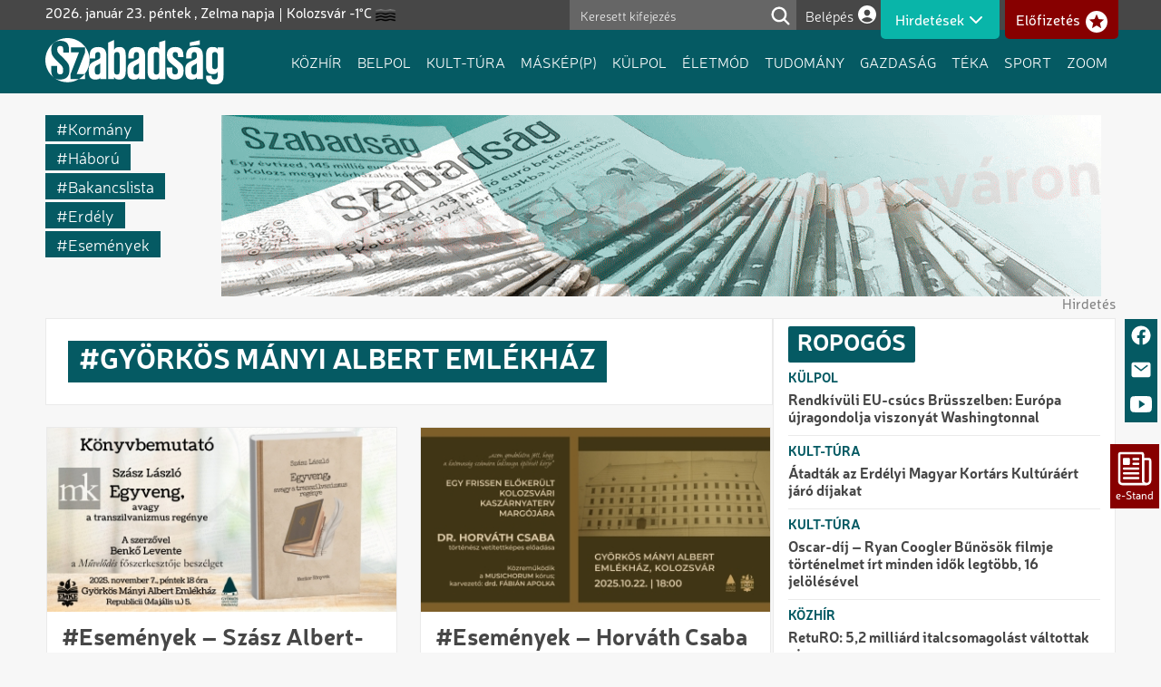

--- FILE ---
content_type: text/html; charset=UTF-8
request_url: https://szabadsag.ro/cimke/gyorkos-manyi-albert-emlekhaz
body_size: 11193
content:
<!DOCTYPE html>
<html lang="hu" dir="ltr" prefix="og: https://ogp.me/ns#">
  <head>
    <meta charset="utf-8" />
<noscript><style>form.antibot * :not(.antibot-message) { display: none !important; }</style>
</noscript><script async src="https://www.googletagmanager.com/gtag/js?id=G-RNC6111TPK"></script>
<script>window.dataLayer = window.dataLayer || [];function gtag(){dataLayer.push(arguments)};gtag("js", new Date());gtag("set", "developer_id.dMDhkMT", true);gtag("config", "G-RNC6111TPK", {"groups":"default","page_placeholder":"PLACEHOLDER_page_location"});</script>
<link rel="canonical" href="https://szabadsag.ro/cimke/gyorkos-manyi-albert-emlekhaz" />
<meta name="Generator" content="Drupal 10 (https://www.drupal.org)" />
<meta name="MobileOptimized" content="width" />
<meta name="HandheldFriendly" content="true" />
<meta name="viewport" content="width=device-width, initial-scale=1.0" />
<script src="https://cdn-cookieyes.com/client_data/fb5dc817bb8d6b53691f88e7/script.js" type="text/javascript" id="cookieyes"></script>
<link rel="icon" href="/sites/default/files/favicon-green.png" type="image/png" />

    <title>györkös mányi albert emlékház | Szabadság</title>
    <link rel="stylesheet" media="all" href="/core/themes/stable9/css/system/components/align.module.css?t7nz64" />
<link rel="stylesheet" media="all" href="/core/themes/stable9/css/system/components/fieldgroup.module.css?t7nz64" />
<link rel="stylesheet" media="all" href="/core/themes/stable9/css/system/components/container-inline.module.css?t7nz64" />
<link rel="stylesheet" media="all" href="/core/themes/stable9/css/system/components/clearfix.module.css?t7nz64" />
<link rel="stylesheet" media="all" href="/core/themes/stable9/css/system/components/details.module.css?t7nz64" />
<link rel="stylesheet" media="all" href="/core/themes/stable9/css/system/components/hidden.module.css?t7nz64" />
<link rel="stylesheet" media="all" href="/core/themes/stable9/css/system/components/item-list.module.css?t7nz64" />
<link rel="stylesheet" media="all" href="/core/themes/stable9/css/system/components/js.module.css?t7nz64" />
<link rel="stylesheet" media="all" href="/core/themes/stable9/css/system/components/nowrap.module.css?t7nz64" />
<link rel="stylesheet" media="all" href="/core/themes/stable9/css/system/components/position-container.module.css?t7nz64" />
<link rel="stylesheet" media="all" href="/core/themes/stable9/css/system/components/reset-appearance.module.css?t7nz64" />
<link rel="stylesheet" media="all" href="/core/themes/stable9/css/system/components/resize.module.css?t7nz64" />
<link rel="stylesheet" media="all" href="/core/themes/stable9/css/system/components/system-status-counter.css?t7nz64" />
<link rel="stylesheet" media="all" href="/core/themes/stable9/css/system/components/system-status-report-counters.css?t7nz64" />
<link rel="stylesheet" media="all" href="/core/themes/stable9/css/system/components/system-status-report-general-info.css?t7nz64" />
<link rel="stylesheet" media="all" href="/core/themes/stable9/css/system/components/tablesort.module.css?t7nz64" />
<link rel="stylesheet" media="all" href="/core/themes/stable9/css/views/views.module.css?t7nz64" />
<link rel="stylesheet" media="all" href="/modules/contrib/better_exposed_filters/css/better_exposed_filters.css?t7nz64" />
<link rel="stylesheet" media="all" href="/themes/custom/szabadsag/css/base.css?t7nz64" />
<link rel="stylesheet" media="all" href="/themes/custom/szabadsag/css/layout.css?t7nz64" />
<link rel="stylesheet" media="all" href="/themes/contrib/thex/css/font-icon.css?t7nz64" />
<link rel="stylesheet" media="all" href="/themes/contrib/thex/css/search.css?t7nz64" />
<link rel="stylesheet" media="all" href="/themes/contrib/thex/css/elements.css?t7nz64" />
<link rel="stylesheet" media="all" href="/themes/contrib/thex/css/shortcodes.css?t7nz64" />
<link rel="stylesheet" media="all" href="/themes/contrib/thex/css/homepage.css?t7nz64" />
<link rel="stylesheet" media="all" href="/themes/contrib/thex/css/clear.css?t7nz64" />
<link rel="stylesheet" media="all" href="/themes/contrib/thex/css/extra.css?t7nz64" />
<link rel="stylesheet" media="all" href="/themes/custom/szabadsag/css/core.css?t7nz64" />
<link rel="stylesheet" media="all" href="/themes/custom/szabadsag/css/block.css?t7nz64" />
<link rel="stylesheet" media="all" href="/themes/custom/szabadsag/css/header.css?t7nz64" />
<link rel="stylesheet" media="all" href="/themes/custom/szabadsag/css/sidebar.css?t7nz64" />
<link rel="stylesheet" media="all" href="/themes/custom/szabadsag/css/highlighted.css?t7nz64" />
<link rel="stylesheet" media="all" href="/themes/custom/szabadsag/css/footer.css?t7nz64" />
<link rel="stylesheet" media="all" href="/themes/custom/szabadsag/css/node.css?t7nz64" />
<link rel="stylesheet" media="all" href="/themes/custom/szabadsag/css/comments.css?t7nz64" />
<link rel="stylesheet" media="all" href="/themes/custom/szabadsag/css/responsive.css?t7nz64" />
<link rel="stylesheet" media="all" href="/themes/custom/szabadsag/css/components.css?t7nz64" />
<link rel="stylesheet" media="all" href="/themes/custom/szabadsag/css/ads.css?t7nz64" />

    
    <!-- Meta Pixel Code -->
    <script>
    !function(f,b,e,v,n,t,s)
    {if(f.fbq)return;n=f.fbq=function(){n.callMethod?
    n.callMethod.apply(n,arguments):n.queue.push(arguments)};
    if(!f._fbq)f._fbq=n;n.push=n;n.loaded=!0;n.version='2.0';
    n.queue=[];t=b.createElement(e);t.async=!0;
    t.src=v;s=b.getElementsByTagName(e)[0];
    s.parentNode.insertBefore(t,s)}(window, document,'script',
    'https://connect.facebook.net/en_US/fbevents.js');
    fbq('init', '573536421741980');
    fbq('track', 'PageView');
    </script>
    <noscript><img height="1" width="1" style="display:none"
    src="https://www.facebook.com/tr?id=573536421741980&ev=PageView&noscript=1"
    /></noscript>
    <!-- End Meta Pixel Code -->
  </head>
  <body class="taxonomy tags site-page user-guest one-sidebar sidebar-right">
        <a href="#main-content" class="visually-hidden focusable">
      Ugrás a tartalomra
    </a>
    
      <div class="dialog-off-canvas-main-canvas" data-off-canvas-main-canvas>
        <div class="block-region region-float">
    <div id="block-szabadsag-sociallinksblock" class="block">
  
    
  <div class="block-content">
      <div class="simplesocial-social-links">
            <a href="https://www.facebook.com/Szabadsag.napilap" title="Facebook" class="social-link">            
            <div class="social-icon"><svg id="Layer_1" data-name="Layer 1" xmlns="http://www.w3.org/2000/svg" viewBox="0 0 512 512"><path d="M480,257.35c0-123.7-100.3-224-224-224s-224,100.3-224,224c0,111.8,81.9,204.47,189,221.29V322.12H164.11V257.35H221V208c0-56.13,33.45-87.16,84.61-87.16,24.51,0,50.15,4.38,50.15,4.38v55.13H327.5c-27.81,0-36.51,17.26-36.51,35v42h62.12l-9.92,64.77H291V478.66C398.1,461.85,480,369.18,480,257.35Z" fill-rule="evenodd"/></svg></div>
        </a>
            <a href="mailto:office@szabadsag.ro" title="E-mail" class="social-link">            
            <div class="social-icon"><svg xmlns="http://www.w3.org/2000/svg" viewBox="0 0 512 512"><path d="M424,80H88a56.06,56.06,0,0,0-56,56V376a56.06,56.06,0,0,0,56,56H424a56.06,56.06,0,0,0,56-56V136A56.06,56.06,0,0,0,424,80Zm-14.18,92.63-144,112a16,16,0,0,1-19.64,0l-144-112a16,16,0,1,1,19.64-25.26L256,251.73,390.18,147.37a16,16,0,0,1,19.64,25.26Z"/></svg></div>
        </a>
            <a href="https://www.youtube.com/@szabads%C3%A1g_napilap" title="Youtube" class="social-link">            
            <div class="social-icon"><svg xmlns="http://www.w3.org/2000/svg" viewBox="0 0 512 512"><path d="M508.64,148.79c0-45-33.1-81.2-74-81.2C379.24,65,322.74,64,265,64H247c-57.6,0-114.2,1-169.6,3.6-40.8,0-73.9,36.4-73.9,81.4C1,184.59-.06,220.19,0,255.79q-.15,53.4,3.4,106.9c0,45,33.1,81.5,73.9,81.5,58.2,2.7,117.9,3.9,178.6,3.8q91.2.3,178.6-3.8c40.9,0,74-36.5,74-81.5,2.4-35.7,3.5-71.3,3.4-107Q512.24,202.29,508.64,148.79ZM207,353.89V157.39l145,98.2Z"/></svg></div>
        </a>
            <a href="https://szabadsag.ro/stand/" title="e-Stand" class="social-link">            
            <div class="social-icon"><svg xmlns="http://www.w3.org/2000/svg" class="ionicon" viewBox="0 0 512 512"><path d="M368 415.86V72a24.07 24.07 0 00-24-24H72a24.07 24.07 0 00-24 24v352a40.12 40.12 0 0040 40h328" fill="none" stroke="currentColor" stroke-linejoin="round" stroke-width="32"/><path d="M416 464h0a48 48 0 01-48-48V128h72a24 24 0 0124 24v264a48 48 0 01-48 48z" fill="none" stroke="currentColor" stroke-linejoin="round" stroke-width="32"/><path fill="none" stroke="currentColor" stroke-linecap="round" stroke-linejoin="round" stroke-width="32" d="M240 128h64M240 192h64M112 256h192M112 320h192M112 384h192"/><path d="M176 208h-64a16 16 0 01-16-16v-64a16 16 0 0116-16h64a16 16 0 0116 16v64a16 16 0 01-16 16z"/></svg></div>
        </a>
    </div>

    </div><!--/.block-content -->
</div><!--/.block -->

  </div>

  <div class="header-top">
  <div class="container">
    <div class="header-top-container">
        <div class="header-top-block header-top-left">
      <div class="block-region region-header-top-left">
    <div id="block-simpleweatherblock" class="block">
  
    
  <div class="block-content">
      <div class="simple-weather-output 681290">
    <a href="https://openweathermap.org/city/681290" target="_blank">
        <span>Kolozsvár -1°C</span>
        <img src="https://openweathermap.org/img/w/50d.png" alt="Weather icon" />
    </a>
</div>
    </div><!--/.block-content -->
</div><!--/.block -->
<div id="block-namedaydisplayblock" class="block">
  
    
  <div class="block-content">
      <p>2026. január 23. péntek , Zelma napja</p>
    </div><!--/.block-content -->
</div><!--/.block -->

  </div>

  </div>
        <div class="header-top-block header-top-right">
      <div class="block-region region-header-top-right">
    <div class="views-exposed-form bef-exposed-form block" data-drupal-selector="views-exposed-form-kereso-solr-block-1" id="block-szabadsag-felfedetturlapkereso-solrblock-1">
  
    
  <div class="block-content">
      <form action="/kereses" method="get" id="views-exposed-form-kereso-solr-block-1" accept-charset="UTF-8">
  <div class="js-form-item form-item form-type-textfield js-form-type-textfield form-item-search-api-fulltext js-form-item-search-api-fulltext">
      
        <input placeholder="Keresett kifejezés" data-drupal-selector="edit-search-api-fulltext" type="text" id="edit-search-api-fulltext" name="search_api_fulltext" value="" size="30" maxlength="128" class="form-text" />

        </div>
<div data-drupal-selector="edit-actions" class="form-actions js-form-wrapper form-wrapper" id="edit-actions"><input data-drupal-selector="edit-submit-kereso-solr" type="submit" id="edit-submit-kereso-solr" value="Alkalmaz" class="button js-form-submit form-submit" />
</div>


</form>

    </div><!--/.block-content -->
</div><!--/.block -->
<nav role="navigation" aria-labelledby="block-szabadsag-account-menu-menu" id="block-szabadsag-account-menu" class="block block-menu">
            
  <h3 class="visually-hidden block-title" id="block-szabadsag-account-menu-menu">Felhasználói fiók menüje</h3>
  

        
              <ul class="menu">
                    <li class="menu-item menu-item-level-1">
        <a href="/user/login" data-drupal-link-system-path="user/login">Belépés</a>
              </li>
        </ul>
  


  </nav>
<nav role="navigation" aria-labelledby="block-hirdetesek-menu" id="block-hirdetesek" class="block block-menu">
      
  <h3 class="block-title" id="block-hirdetesek-menu">Hirdetések</h3>
  

        
              <ul class="menu">
                    <li class="menu-item menu-item-level-1">
        <a href="/aprohirdetes/25397/gyaszhir" data-drupal-link-system-path="taxonomy/term/25397">Gyászhír</a>
              </li>
                <li class="menu-item menu-item-level-1">
        <a href="/aprohirdetes/1/golyaposta" data-drupal-link-system-path="taxonomy/term/1">Gólyaposta</a>
              </li>
                <li class="menu-item menu-item-level-1">
        <a href="/aprohirdetes/25052/allatbarat" data-drupal-link-system-path="taxonomy/term/25052">Állatbarát</a>
              </li>
                <li class="menu-item menu-item-level-1">
        <a href="/aprohirdetes/11/esemenyek" data-drupal-link-system-path="taxonomy/term/11">Események</a>
              </li>
                <li class="menu-item menu-item-level-1">
        <a href="/aprohirdetes/2/adasvetel" data-drupal-link-system-path="taxonomy/term/2">Adásvétel</a>
              </li>
                <li class="menu-item menu-item-level-1">
        <a href="/aprohirdetes/6/tarskereso" data-drupal-link-system-path="taxonomy/term/6">Társkereső</a>
              </li>
                <li class="menu-item menu-item-level-1">
        <a href="/aprohirdetes/8/reszvet-bucsu" data-drupal-link-system-path="taxonomy/term/8">Részvét-Búcsú</a>
              </li>
                <li class="menu-item menu-item-level-1">
        <a href="/aprohirdetes/10/koszonto" data-drupal-link-system-path="taxonomy/term/10">Köszöntő</a>
              </li>
                <li class="menu-item menu-item-level-1">
        <a href="/aprohirdetes/3/szolgaltatas-allas" data-drupal-link-system-path="taxonomy/term/3">Szolgáltatás-Állás</a>
              </li>
                <li class="menu-item menu-item-level-1">
        <a href="/aprohirdetes/5/ingatlan" data-drupal-link-system-path="taxonomy/term/5">Ingatlan</a>
              </li>
                <li class="menu-item menu-item-level-1">
        <a href="/aprohirdetes/9/megemlekezes" data-drupal-link-system-path="taxonomy/term/9">Megemlékezés</a>
              </li>
                <li class="menu-item menu-item-level-1">
        <a href="/aprohirdetes/12/koszonet" data-drupal-link-system-path="taxonomy/term/12">Köszönet</a>
              </li>
        </ul>
  


  </nav>
<div id="block-elofizetesgomb" class="block">
  
    
  <div class="block-content">
      
            <div class="field field--name-body field--type-text-with-summary field--label-hidden field-item"><p><a href="/membercheck/elofizetes">Előfizetés</a></p></div>
      
    </div><!--/.block-content -->
</div><!--/.block -->

  </div>

  </div>
    </div><!-- /header-top-container -->
  </div><!-- /container -->
</div><!-- /header-top -->
<header class="header">
  <div class="container">
    <div class="header-container">
              <div class="site-brand">
            <div class="block-region region-header">
    <div id="block-szabadsag-site-branding" class="block">
  
    
  <div class="block-content">
  <div class="site-branding">
      <div class="site-logo">
      <a href="/" rel="home">
        <img src="/sites/default/files/logo.png" alt="Címlap" />
      </a>
    </div><!-- site-logo -->
    </div><!-- site-branding -->
  </div><!--/.block-content -->
</div><!--/.block -->

  </div>

        </div> <!--/.site-branding -->
                  <div class="header-right">
                  <div class="mobile-menu"><span></span></div>           <div class="primary-menu-wrapper">
            <div class="menu-wrap">
                <div class="block-region region-primary-menu">
    <nav role="navigation" aria-labelledby="block-szabadsag-main-menu-menu" id="block-szabadsag-main-menu" class="block block-menu">
            
  <h3 class="visually-hidden block-title" id="block-szabadsag-main-menu-menu">Fő navigáció</h3>
  

        
              <ul class="menu">
                    <li class="menu-item menu-item-level-1">
        <a href="/rovat/kozhir" data-drupal-link-system-path="taxonomy/term/13">Közhír</a>
              </li>
                <li class="menu-item menu-item-level-1">
        <a href="/rovat/belpol" data-drupal-link-system-path="taxonomy/term/14">Belpol</a>
              </li>
                <li class="menu-item menu-item-level-1">
        <a href="/rovat/kultszinter">Kult-túra</a>
              </li>
                <li class="menu-item menu-item-level-1">
        <a href="/rovat/maskepp" data-drupal-link-system-path="taxonomy/term/16">Máskép(p)</a>
              </li>
                <li class="menu-item menu-item-level-1">
        <a href="/rovat/kulpol" data-drupal-link-system-path="taxonomy/term/17">Külpol</a>
              </li>
                <li class="menu-item menu-item-level-1">
        <a href="/rovat/eletmod" data-drupal-link-system-path="taxonomy/term/18">Életmód</a>
              </li>
                <li class="menu-item menu-item-level-1">
        <a href="/rovat/smart">Tudomány</a>
              </li>
                <li class="menu-item menu-item-level-1">
        <a href="/rovat/gazdasag" data-drupal-link-system-path="taxonomy/term/20">Gazdaság</a>
              </li>
                <li class="menu-item menu-item-level-1">
        <a href="/rovat/huha">Téka</a>
              </li>
                <li class="menu-item menu-item-level-1">
        <a href="/rovat/sport" data-drupal-link-system-path="taxonomy/term/22">Sport</a>
              </li>
                <li class="menu-item menu-item-level-1">
        <a href="/rovat/zoom" data-drupal-link-system-path="taxonomy/term/23">Zoom</a>
              </li>
        </ul>
  


  </nav>
<nav role="navigation" aria-labelledby="block-szabadsag-hirdetesek-menu" id="block-szabadsag-hirdetesek" class="block block-menu">
      
  <h3 class="block-title" id="block-szabadsag-hirdetesek-menu">Hirdetések</h3>
  

        
              <ul class="menu">
                    <li class="menu-item menu-item-level-1">
        <a href="/aprohirdetes/25397/gyaszhir" data-drupal-link-system-path="taxonomy/term/25397">Gyászhír</a>
              </li>
                <li class="menu-item menu-item-level-1">
        <a href="/aprohirdetes/1/golyaposta" data-drupal-link-system-path="taxonomy/term/1">Gólyaposta</a>
              </li>
                <li class="menu-item menu-item-level-1">
        <a href="/aprohirdetes/25052/allatbarat" data-drupal-link-system-path="taxonomy/term/25052">Állatbarát</a>
              </li>
                <li class="menu-item menu-item-level-1">
        <a href="/aprohirdetes/11/esemenyek" data-drupal-link-system-path="taxonomy/term/11">Események</a>
              </li>
                <li class="menu-item menu-item-level-1">
        <a href="/aprohirdetes/2/adasvetel" data-drupal-link-system-path="taxonomy/term/2">Adásvétel</a>
              </li>
                <li class="menu-item menu-item-level-1">
        <a href="/aprohirdetes/6/tarskereso" data-drupal-link-system-path="taxonomy/term/6">Társkereső</a>
              </li>
                <li class="menu-item menu-item-level-1">
        <a href="/aprohirdetes/8/reszvet-bucsu" data-drupal-link-system-path="taxonomy/term/8">Részvét-Búcsú</a>
              </li>
                <li class="menu-item menu-item-level-1">
        <a href="/aprohirdetes/10/koszonto" data-drupal-link-system-path="taxonomy/term/10">Köszöntő</a>
              </li>
                <li class="menu-item menu-item-level-1">
        <a href="/aprohirdetes/3/szolgaltatas-allas" data-drupal-link-system-path="taxonomy/term/3">Szolgáltatás-Állás</a>
              </li>
                <li class="menu-item menu-item-level-1">
        <a href="/aprohirdetes/5/ingatlan" data-drupal-link-system-path="taxonomy/term/5">Ingatlan</a>
              </li>
                <li class="menu-item menu-item-level-1">
        <a href="/aprohirdetes/9/megemlekezes" data-drupal-link-system-path="taxonomy/term/9">Megemlékezés</a>
              </li>
                <li class="menu-item menu-item-level-1">
        <a href="/aprohirdetes/12/koszonet" data-drupal-link-system-path="taxonomy/term/12">Köszönet</a>
              </li>
        </ul>
  


  </nav>

  </div>

            </div> <!-- /.menu-wrap -->
          </div> <!-- /.primary-menu-wrapper -->
         <!--  end if for -->
              </div> <!-- /.header-right -->
        </div><!-- /header-container -->
  </div><!-- /container -->
</header><!-- /header -->
  <section class="page-header">
  <div class="container">
    <div class="page-header-container">
        <div class="block-region region-page-header">
    <div id="block-tagsblock" class="block">
  
    
  <div class="block-content">
      <ul><li><a href="/cimke/kormany" hreflang="hu">kormány</a></li><li><a href="/cimke/haboru" hreflang="hu">háború</a></li><li><a href="/cimke/bakancslista" hreflang="hu">bakancslista</a></li><li><a href="/cimke/erdely" hreflang="hu">erdély</a></li><li><a href="/cimke/esemenyek" hreflang="hu">események</a></li></ul>
    </div><!--/.block-content -->
</div><!--/.block -->
<div id="block-headline" class="block">
  
    
  <div class="block-content">
      <div class="adslist"><picture><source srcset="https://szabadsag.ro/sites/default/files/reklambannerek/2025-11/szabadarusitas2gif.gif" media="(min-width: 768px)"><img src="https://szabadsag.ro/sites/default/files/reklambannerek/2025-11/szabadarusitas2gif.gif" alt="Szabiarusitas" class="adsystem" width="970" height="200"></picture><span class="adlabel">Hirdetés</span></picture></div>
    </div><!--/.block-content -->
</div><!--/.block -->
<div data-drupal-messages-fallback class="hidden"></div>

  </div>

    </div>
  </div><!-- /.container -->
</section>
  <div class="highlighted block-section">
  <aside class="container" role="complementary">
    
  </aside>
</div>
<div class="main-wrapper">
  <a id="main-content" tabindex="-1"></a>
  <div class="container">
    <div class="main-container">
      <main id="main" class="main-content">
                  <div class="content-top">
    <div class="block-region region-content-top">
    <div class="views-element-container block" id="block-szabadsag-views-block-frontpage-breaking-2">
  
    
  <div class="block-content">
      <div><div class="cikk lista cimlap js-view-dom-id-2ad8b363398326d907d08bb1c0929ae4dd5b6647d28c5f32f80856df9642bb2b">
  
  
  

  
  
  

    

  
  

  
  
</div>
</div>

    </div><!--/.block-content -->
</div><!--/.block -->

  </div>

</div><!--/.content top -->
                <div class="node-content">
            <div class="block-region region-content">
    <div id="block-szabadsag-page-title" class="block">
  
    
  <div class="block-content">
      <div class="page-title-wrap">
  
    
</div> <!--/.page-title-wrap -->

    </div><!--/.block-content -->
</div><!--/.block -->
<div id="block-szabadsag-content" class="block">
  
    
  <div class="block-content">
      <div class="views-element-container"><div class="cikk lista rovat js-view-dom-id-295a40b8a13474cceff5c997b68c9c75da3263fea116306599d054fcd7e7b2ef">
  
  
  

      <header>
      <div>
  
    
  
            <div class="field field--name-name field--type-string field--label-hidden field-item"><h1>györkös mányi albert emlékház</h1></div>
      
</div>

    </header>
  
  
  

  <div data-drupal-masonry-layout class="masonry-layout-taxonomy-term">

    <div class="masonry-item views-row">
    <div class="views-field views-field-field-image"><div class="field-content">
  <a href="/article/esemenyek-szasz-albert-konyvbemutato-gyorkos-hazban"><img loading="lazy" src="/sites/default/files/styles/boritokep_lista/public/2025-11/gyorkos.jpg?itok=cyR7bs8k" width="403" height="212" alt="" class="image-field" />

</a>
</div></div><div class="views-field views-field-title"><h2 class="field-content"><a href="/article/esemenyek-szasz-albert-konyvbemutato-gyorkos-hazban" hreflang="hu">#Események – Szász Albert-könyvbemutató a Györkös-házban</a></h2></div><div class="views-field views-field-body"><div class="field-content"></div></div><div class="views-field views-field-nothing"><span class="field-content"><a href="/rovat/kult-tura" hreflang="hu">Kult-túra</a><time datetime="2025-11-05T15:23:44+02:00">2025. november 5.</time>
</span></div>
  </div>
    <div class="masonry-item views-row">
    <div class="views-field views-field-field-image"><div class="field-content">
  <a href="/article/esemenyek-horvath-csaba-eloadasa-egy-megvalosulatlan-kaszarnyatervrol"><img loading="lazy" src="/sites/default/files/styles/boritokep_lista/public/2025-10/gyorkos.jpg?itok=l77PssK1" width="403" height="212" alt="" class="image-field" />

</a>
</div></div><div class="views-field views-field-title"><h2 class="field-content"><a href="/article/esemenyek-horvath-csaba-eloadasa-egy-megvalosulatlan-kaszarnyatervrol" hreflang="hu">#Események – Horváth Csaba előadása egy megvalósulatlan kaszárnyatervről</a></h2></div><div class="views-field views-field-body"><div class="field-content"></div></div><div class="views-field views-field-nothing"><span class="field-content"><a href="/rovat/kult-tura" hreflang="hu">Kult-túra</a><time datetime="2025-10-20T12:39:35+03:00">2025. október 20.</time>
</span></div>
  </div>
    <div class="masonry-item views-row">
    <div class="views-field views-field-field-image"><div class="field-content">
  <a href="/article/hosnok-tere-novellak-nokrol-nem-csak-noknek"><img loading="lazy" src="/sites/default/files/styles/boritokep_lista/public/2025-02/mikola.jpg?itok=_di2SsjZ" width="403" height="212" alt="" class="image-field" />

</a>
</div></div><div class="views-field views-field-title"><h2 class="field-content"><a href="/article/hosnok-tere-novellak-nokrol-nem-csak-noknek" hreflang="hu">Hősnők tere: novellák nőkről nem csak nőknek </a></h2></div><div class="views-field views-field-body"><div class="field-content"></div></div><div class="views-field views-field-nothing"><span class="field-content"><a href="/rovat/kult-tura" hreflang="hu">Kult-túra</a><time datetime="2025-02-22T10:00:00+02:00">2025. február 22.</time>
</span></div>
  </div>
    <div class="masonry-item views-row">
    <div class="views-field views-field-field-image"><div class="field-content">
  <a href="/article/kepek-hangulatok-emlekek-kalotaszegrol"><img loading="lazy" src="/sites/default/files/styles/boritokep_lista/public/2024-08/kalotaszeg.jpg?itok=BmqVfXGL" width="403" height="212" alt="" class="image-field" />

</a>
</div></div><div class="views-field views-field-title"><h2 class="field-content"><a href="/article/kepek-hangulatok-emlekek-kalotaszegrol" hreflang="hu">Képek, hangulatok, emlékek Kalotaszegről</a></h2></div><div class="views-field views-field-body"><div class="field-content"></div></div><div class="views-field views-field-nothing"><span class="field-content"><a href="/rovat/kult-tura" hreflang="hu">Kult-túra</a><time datetime="2024-08-23T21:30:12+03:00">2024. augusztus 23.</time>
</span></div>
  </div>
    <div class="masonry-item views-row">
    <div class="adslist"><a href="https://www.electrolux.ro/?cjdata=MXxZfDB8WXww&utm_source=vivnetworks&utm_medium=affiliate&utm_content=101569904&utm_campaign=7763431&utm_term=&cjevent=7da8f14dba4411f083b7005a0a18ba72" target="_blank" class="ad-image-link" data-nid="48988"><picture><source srcset="/sites/default/files/styles/adsystem_250x250/public/reklambannerek/2025-11/electroluxmobiljpg.jpg?itok=gdZc4sNq" media="(max-width: 767px)"><source srcset="/sites/default/files/styles/adsystem_250x250/public/reklambannerek/2025-11/electroluxmobil0jpg.jpg?itok=zLJdt9jy" media="(min-width: 768px)"><img src="/sites/default/files/styles/adsystem_250x250/public/reklambannerek/2025-11/electroluxmobil0jpg.jpg?itok=zLJdt9jy" alt="electrolux" class="adsystem" width="250" height="250"></picture></a><span class="adlabel">Hirdetés</span></picture></div>
  </div>
    <div class="masonry-item views-row">
    <div class="views-field views-field-field-image"><div class="field-content">
  <a href="/article/kos-banffy-banffy-kos-baratsag-bizalom-kozos-munka"><img loading="lazy" src="/sites/default/files/styles/boritokep_lista/public/2024-08/kosbanffy2.jpg?itok=9u_7qc1c" width="403" height="212" alt="" class="image-field" />

</a>
</div></div><div class="views-field views-field-title"><h2 class="field-content"><a href="/article/kos-banffy-banffy-kos-baratsag-bizalom-kozos-munka" hreflang="hu">Kós-Bánffy, Bánffy-Kós: barátság, bizalom, közös munka</a></h2></div><div class="views-field views-field-body"><div class="field-content"></div></div><div class="views-field views-field-nothing"><span class="field-content"><a href="/rovat/kult-tura" hreflang="hu">Kult-túra</a><time datetime="2024-08-22T19:52:27+03:00">2024. augusztus 22.</time>
</span></div>
  </div>
    <div class="masonry-item views-row">
    <div class="views-field views-field-field-image"><div class="field-content">
  <a href="/article/rendezvenysorozattal-keszulnek-gyorkos-manyi-albert-szuletesenek-100-evfordulojara"><img loading="lazy" src="/sites/default/files/styles/boritokep_lista/public/2023-11/image-journal-article-img_id.4852647%2Bt.1645782326339.png?itok=_B4CVrWM" width="403" height="212" alt="Rendezvénysorozattal készülnek Györkös Mányi Albert születésének 100. évfordulójára" class="image-field" />

</a>
</div></div><div class="views-field views-field-title"><h2 class="field-content"><a href="/article/rendezvenysorozattal-keszulnek-gyorkos-manyi-albert-szuletesenek-100-evfordulojara" hreflang="hu">Rendezvénysorozattal készülnek Györkös Mányi Albert születésének 100. évfordulójára</a></h2></div><div class="views-field views-field-body"><div class="field-content"></div></div><div class="views-field views-field-nothing"><span class="field-content"><a href="/rovat/kult-tura" hreflang="hu">Kult-túra</a><time datetime="2022-02-21T14:07:00+02:00">2022. február 21.</time>
</span></div>
  </div>
    <div class="masonry-item views-row">
    <div class="views-field views-field-field-image"><div class="field-content">
  <a href="/article/oromteli-vigasztalas"><img loading="lazy" src="/sites/default/files/styles/boritokep_lista/public/2023-11/image-journal-article-img_id.4493792%2Bt.1595421045137_1.jpeg?itok=AjtpRiAE" width="403" height="212" alt="Örömteli vigasztalás" class="image-field" />

</a>
</div></div><div class="views-field views-field-title"><h2 class="field-content"><a href="/article/oromteli-vigasztalas" hreflang="hu">Örömteli vigasztalás</a></h2></div><div class="views-field views-field-body"><div class="field-content"></div></div><div class="views-field views-field-nothing"><span class="field-content"><a href="/rovat/kult-tura" hreflang="hu">Kult-túra</a><time datetime="2020-07-22T13:40:55+03:00">2020. július 22.</time>
</span></div>
  </div>
    <div class="masonry-item views-row">
    <div class="views-field views-field-field-image"><div class="field-content">
  <a href="/article/emlekkiallitas-jakab-ilona-festomuvesz-alkotasaibol-a-gyorkos-hazban"><img loading="lazy" src="/sites/default/files/styles/boritokep_lista/public/2023-11/image-journal-article-img_id.4292749%2Bt.1574168806136_1.jpeg?itok=GGlVxUCS" width="403" height="212" alt="Emlékkiállítás Jakab Ilona festőművész alkotásaiból a Györkös-házban" class="image-field" />

</a>
</div></div><div class="views-field views-field-title"><h2 class="field-content"><a href="/article/emlekkiallitas-jakab-ilona-festomuvesz-alkotasaibol-a-gyorkos-hazban" hreflang="hu">Emlékkiállítás Jakab Ilona festőművész alkotásaiból a Györkös-házban</a></h2></div><div class="views-field views-field-body"><div class="field-content"></div></div><div class="views-field views-field-nothing"><span class="field-content"><a href="/rovat/kult-tura" hreflang="hu">Kult-túra</a><time datetime="2019-11-19T16:04:59+02:00">2019. november 19.</time>
</span></div>
  </div>
    <div class="masonry-item views-row">
    <div class="adsystem adsensecode"><script async src="https://pagead2.googlesyndication.com/pagead/js/adsbygoogle.js?client=ca-pub-4203503788722376" crossorigin="anonymous"></script>
<ins class="adsbygoogle" data-ad-format="fluid" data-ad-layout-key="-6t+e9+14-2t+54" data-ad-client="ca-pub-4203503788722376" data-ad-slot="8530359617"></ins>
<script>
    (adsbygoogle = window.adsbygoogle || []).push({});
</script></div>
  </div>
    <div class="masonry-item views-row">
    <div class="views-field views-field-field-image"><div class="field-content">
  <a href="/article/kuvik-tollatol-szalonnalopo-deneverig-jatekos-termeszetismeret-a-necc-el"><img loading="lazy" src="/sites/default/files/styles/boritokep_lista/public/2023-11/image-journal-article-img_id.4275836%2Bt.1571825695984_1.jpeg?itok=bys36cvB" width="403" height="212" alt="Kuvik tollától szalonnalopó denevérig – játékos természetismeret a NECC-el" class="image-field" />

</a>
</div></div><div class="views-field views-field-title"><h2 class="field-content"><a href="/article/kuvik-tollatol-szalonnalopo-deneverig-jatekos-termeszetismeret-a-necc-el" hreflang="hu">Kuvik tollától szalonnalopó denevérig – játékos természetismeret a NECC-el</a></h2></div><div class="views-field views-field-body"><div class="field-content"></div></div><div class="views-field views-field-nothing"><span class="field-content"><a href="/rovat/zoom" hreflang="hu">Zoom</a><time datetime="2019-10-23T14:14:08+03:00">2019. október 23.</time>
</span></div>
  </div>
    <div class="masonry-item views-row">
    <div class="views-field views-field-field-image"><div class="field-content">
  <a href="/article/sebok-klara-a-prospero-paholyban"><img loading="lazy" src="/sites/default/files/styles/boritokep_lista/public/2023-11/image-journal-article-img_id.4269906%2Bt.1571247676486_1.jpeg?itok=LdqEWHWf" width="403" height="212" alt="Sebők Klára a Prospero páholyban" class="image-field" />

</a>
</div></div><div class="views-field views-field-title"><h2 class="field-content"><a href="/article/sebok-klara-a-prospero-paholyban" hreflang="hu">Sebők Klára a Prospero páholyban</a></h2></div><div class="views-field views-field-body"><div class="field-content"></div></div><div class="views-field views-field-nothing"><span class="field-content"><a href="/rovat/kult-tura" hreflang="hu">Kult-túra</a><time datetime="2019-10-16T21:41:16+03:00">2019. október 16.</time>
</span></div>
  </div>
    <div class="masonry-item views-row">
    <div class="views-field views-field-field-image"><div class="field-content">
  <a href="/article/szilagyi-eniko-a-szinhaz-elo-mufaj-a-pillanat-szulemenye-"><img loading="lazy" src="/sites/default/files/styles/boritokep_lista/public/2023-11/image-journal-article-img_id.4157181%2Bt.1559902412814.jpeg?itok=nYCIqEwf" width="403" height="212" alt="Szilágyi Enikő: „A színház élő műfaj, a pillanat szüleménye”" class="image-field" />

</a>
</div></div><div class="views-field views-field-title"><h2 class="field-content"><a href="/article/szilagyi-eniko-a-szinhaz-elo-mufaj-a-pillanat-szulemenye-" hreflang="hu">Szilágyi Enikő: „A színház élő műfaj, a pillanat szüleménye”</a></h2></div><div class="views-field views-field-body"><div class="field-content"></div></div><div class="views-field views-field-nothing"><span class="field-content"><a href="/rovat/kult-tura" hreflang="hu">Kult-túra</a><time datetime="2019-06-07T13:52:36+03:00">2019. június 7.</time>
</span></div>
  </div>
    <div class="masonry-item views-row">
    <div class="views-field views-field-field-image"><div class="field-content">
  <a href="/article/sata-arpad-szineszkent-nem-kell-szegyenloskodni-ki-kell-tarni-a-lelkedet-"><img loading="lazy" src="/sites/default/files/styles/boritokep_lista/public/2023-11/image-journal-article-img_id.4087038%2Bt.1554125234922.jpeg?itok=5f_VOjdy" width="403" height="212" alt="Sata Árpád: „Színészként nem kell szégyenlősködni, ki kell tárni a lelkedet”" class="image-field" />

</a>
</div></div><div class="views-field views-field-title"><h2 class="field-content"><a href="/article/sata-arpad-szineszkent-nem-kell-szegyenloskodni-ki-kell-tarni-a-lelkedet-" hreflang="hu">Sata Árpád: „Színészként nem kell szégyenlősködni, ki kell tárni a lelkedet”</a></h2></div><div class="views-field views-field-body"><div class="field-content"></div></div><div class="views-field views-field-nothing"><span class="field-content"><a href="/rovat/kult-tura" hreflang="hu">Kult-túra</a><time datetime="2019-04-01T17:27:14+03:00">2019. április 1.</time>
</span></div>
  </div>
    <div class="masonry-item views-row">
    <div class="adsystem adsensecode"><script async src="https://pagead2.googlesyndication.com/pagead/js/adsbygoogle.js?client=ca-pub-4203503788722376" crossorigin="anonymous"></script>
<ins class="adsbygoogle" data-ad-format="fluid" data-ad-layout-key="-6t+e9+14-2t+54" data-ad-client="ca-pub-4203503788722376" data-ad-slot="8530359617"></ins>
<script>
    (adsbygoogle = window.adsbygoogle || []).push({});
</script></div>
  </div>
    <div class="masonry-item views-row">
    <div class="views-field views-field-field-image"><div class="field-content">
  <a href="/article/video-csipos-tormat-osztottak-a-kantalok"><img loading="lazy" src="/sites/default/files/styles/boritokep_lista/public/2023-11/image-journal-article-img_id.4018131%2Bt.1545923219186.jpeg?itok=VeZ_85jt" width="403" height="212" alt="VIDEÓ - Csípős tormát osztottak a kántálók" class="image-field" />

</a>
</div></div><div class="views-field views-field-title"><h2 class="field-content"><a href="/article/video-csipos-tormat-osztottak-a-kantalok" hreflang="hu">VIDEÓ - Csípős tormát osztottak a kántálók</a></h2></div><div class="views-field views-field-body"><div class="field-content"></div></div><div class="views-field views-field-nothing"><span class="field-content"><a href="/rovat/kozhir" hreflang="hu">Közhír</a><time datetime="2018-12-27T18:06:59+02:00">2018. december 27.</time>
</span></div>
  </div>
    <div class="masonry-item views-row">
    <div class="views-field views-field-field-image"><div class="field-content">
  <a href="/article/kulcsar-gabriella-zenekritikus-emlekfonalai"><img loading="lazy" src="/sites/default/files/styles/boritokep_lista/public/2023-11/image-journal-article-img_id.3990405%2Bt.1543050067030.jpeg?itok=-MlX8uRJ" width="403" height="212" alt="Kulcsár Gabriella zenekritikus emlékfonalai" class="image-field" />

</a>
</div></div><div class="views-field views-field-title"><h2 class="field-content"><a href="/article/kulcsar-gabriella-zenekritikus-emlekfonalai" hreflang="hu">Kulcsár Gabriella zenekritikus emlékfonalai</a></h2></div><div class="views-field views-field-body"><div class="field-content"></div></div><div class="views-field views-field-nothing"><span class="field-content"><a href="/rovat/kult-tura" hreflang="hu">Kult-túra</a><time datetime="2018-11-24T12:01:06+02:00">2018. november 24.</time>
</span></div>
  </div>
    <div class="masonry-item views-row">
    <div class="views-field views-field-field-image"><div class="field-content">
  <a href="/article/asztalfiokbol-galeriafalra"><img loading="lazy" src="/sites/default/files/styles/boritokep_lista/public/2023-11/image-journal-article-img_id.3947484%2Bt.1539946378564.jpeg?itok=1naMmJd-" width="403" height="212" alt="Asztalfiókból galériafalra" class="image-field" />

</a>
</div></div><div class="views-field views-field-title"><h2 class="field-content"><a href="/article/asztalfiokbol-galeriafalra" hreflang="hu">Asztalfiókból galériafalra</a></h2></div><div class="views-field views-field-body"><div class="field-content"></div></div><div class="views-field views-field-nothing"><span class="field-content"><a href="/rovat/kult-tura" hreflang="hu">Kult-túra</a><time datetime="2018-10-19T14:52:58+03:00">2018. október 19.</time>
</span></div>
  </div>
    <div class="masonry-item views-row">
    <div class="views-field views-field-field-image"><div class="field-content">
  <a href="/article/eperjesi-noemi-kepeitol-jokedvu-lesz-az-ember"><img loading="lazy" src="/sites/default/files/styles/boritokep_lista/public/2023-11/image-journal-article-img_id.3763023%2Bt.1524418819605.jpeg?itok=a66sVMSi" width="403" height="212" alt="Eperjesi Noémi képeitől jókedvű lesz az ember" class="image-field" />

</a>
</div></div><div class="views-field views-field-title"><h2 class="field-content"><a href="/article/eperjesi-noemi-kepeitol-jokedvu-lesz-az-ember" hreflang="hu">Eperjesi Noémi képeitől jókedvű lesz az ember</a></h2></div><div class="views-field views-field-body"><div class="field-content"></div></div><div class="views-field views-field-nothing"><span class="field-content"><a href="/rovat/kult-tura" hreflang="hu">Kult-túra</a><time datetime="2018-04-22T21:14:11+03:00">2018. április 22.</time>
</span></div>
  </div>
    <div class="masonry-item views-row">
    <div class="adsystem adsensecode"><script async src="https://pagead2.googlesyndication.com/pagead/js/adsbygoogle.js?client=ca-pub-4203503788722376" crossorigin="anonymous"></script>
<ins class="adsbygoogle" data-ad-format="fluid" data-ad-layout-key="-6t+e9+14-2t+54" data-ad-client="ca-pub-4203503788722376" data-ad-slot="8530359617"></ins>
<script>
    (adsbygoogle = window.adsbygoogle || []).push({});
</script></div>
  </div>
    <div class="masonry-item views-row">
    <div class="views-field views-field-field-image"><div class="field-content">
  <a href="/article/-a-dzsessz-olyan-mint-az-elet-"><img loading="lazy" src="/sites/default/files/styles/boritokep_lista/public/2023-11/image-journal-article-img_id.3702586%2Bt.1519395735042.jpeg?itok=yJt6Dxqj" width="403" height="212" alt="„A dzsessz olyan, mint az élet”" class="image-field" />

</a>
</div></div><div class="views-field views-field-title"><h2 class="field-content"><a href="/article/-a-dzsessz-olyan-mint-az-elet-" hreflang="hu">„A dzsessz olyan, mint az élet”</a></h2></div><div class="views-field views-field-body"><div class="field-content"></div></div><div class="views-field views-field-nothing"><span class="field-content"><a href="/rovat/kult-tura" hreflang="hu">Kult-túra</a><time datetime="2018-02-23T17:22:14+02:00">2018. február 23.</time>
</span></div>
  </div>
    <div class="masonry-item views-row">
    <div class="views-field views-field-field-image"><div class="field-content">
  <a href="/article/gyongyosi-levente-zeneszerzo-legujabb-szerelmerol-"><img loading="lazy" src="/sites/default/files/styles/boritokep_lista/public/2023-11/image-journal-article-img_id.3597321%2Bt.1509026682123.jpeg?itok=6qsBd67i" width="403" height="212" alt="Gyöngyösi Levente zeneszerző legújabb „szerelméről”…" class="image-field" />

</a>
</div></div><div class="views-field views-field-title"><h2 class="field-content"><a href="/article/gyongyosi-levente-zeneszerzo-legujabb-szerelmerol-" hreflang="hu">Gyöngyösi Levente zeneszerző legújabb „szerelméről”…</a></h2></div><div class="views-field views-field-body"><div class="field-content"></div></div><div class="views-field views-field-nothing"><span class="field-content"><a href="/rovat/kult-tura" hreflang="hu">Kult-túra</a><time datetime="2017-10-26T18:04:42+03:00">2017. október 26.</time>
</span></div>
  </div>

</div>

      <nav class="pager" role="navigation" aria-labelledby="pagination-heading">
    <h4 id="pagination-heading" class="visually-hidden">Oldalszámozás</h4>
    <ul class="pager__items js-pager__items">
                                                        <li class="pager__item is-active">
                                          <a href="?page=0" title="Jelenlegi oldal" aria-current="page">
            <span class="visually-hidden">
              Rovat/cimke
            </span>1</a>
        </li>
              <li class="pager__item">
                                          <a href="?page=1" title="Go to page 2">
            <span class="visually-hidden">
              Rovat/cimke
            </span>2</a>
        </li>
                                      <li class="pager__item pager__item--next">
          <a href="?page=1" title="Ugrás a következő oldalra" rel="next">
            <span class="visually-hidden">Következő oldal</span>
            <span aria-hidden="true">››</span>
          </a>
        </li>
                          <li class="pager__item pager__item--last">
          <a href="?page=1" title="Ugrás az utolsó oldalra">
            <span class="visually-hidden">Utolsó oldal</span>
            <span aria-hidden="true">Utolsó »</span>
          </a>
        </li>
          </ul>
  </nav>


  
  

  
  
</div>
</div>

    </div><!--/.block-content -->
</div><!--/.block -->

  </div>

        </div>
              </main>
              <aside id="sidebar-right" class="sidebar block-section" role="complementary">
    <div class="block-region region-sidebar-second">
    <div class="views-element-container block" id="block-views-block-frontpage-ropogos2">
  
      <h2 class="block-title">Ropogós</h2>
    
  <div class="block-content">
      <div><div class="cikk lista cimlap js-view-dom-id-79315059222eca8ffda04013ac41908947f15856d7c9b08087d21ecfcf0531ad">
  
  
  

  
  
  

      <div class="views-row"><span class="views-field views-field-field-rovat"><span class="field-content"><a href="/rovat/kulpol" hreflang="hu">Külpol</a></span></span><div class="views-field views-field-title"><h3 class="field-content"><a href="/article/rendkivuli-eu-csucs-brusszelben-europa-ujragondolja-viszonyat-washingtonnal" hreflang="hu">Rendkívüli EU-csúcs Brüsszelben: Európa újragondolja viszonyát Washingtonnal</a></h3></div></div>
    <div class="views-row"><span class="views-field views-field-field-rovat"><span class="field-content"><a href="/rovat/kult-tura" hreflang="hu">Kult-túra</a></span></span><div class="views-field views-field-title"><h3 class="field-content"><a href="/article/atadtak-az-erdelyi-magyar-kortars-kulturaert-jaro-dijakat" hreflang="hu">Átadták az Erdélyi Magyar Kortárs Kultúráért járó díjakat</a></h3></div></div>
    <div class="views-row"><span class="views-field views-field-field-rovat"><span class="field-content"><a href="/rovat/kult-tura" hreflang="hu">Kult-túra</a></span></span><div class="views-field views-field-title"><h3 class="field-content"><a href="/article/oscar-dij-ryan-coogler-bunosok-filmje-tortenelmet-irt-minden-idok-legtobb-16-jelolesevel" hreflang="hu">Oscar-díj – Ryan Coogler Bűnösök filmje történelmet írt minden idők legtöbb, 16 jelölésével</a></h3></div></div>
    <div class="views-row"><span class="views-field views-field-field-rovat"><span class="field-content"><a href="/rovat/kozhir" hreflang="hu">Közhír</a></span></span><div class="views-field views-field-title"><h3 class="field-content"><a href="/article/returo-52-milliard-italcsomagolast-valtottak-vissza" hreflang="hu">RetuRO: 5,2 milliárd italcsomagolást váltottak vissza</a></h3></div></div>
    <div class="views-row"><span class="views-field views-field-field-rovat"><span class="field-content"><a href="/rovat/belpol" hreflang="hu">Belpol</a></span></span><div class="views-field views-field-title"><h3 class="field-content"><a href="/article/marad-psd-koalicioban-de-csakis-jobboldali-intezkedesek-helyrehozasaert" hreflang="hu">Marad a PSD a koalícióban, de csakis  a „jobboldali intézkedések” helyrehozásáért </a></h3></div></div>

    

  <div class="views-element-container"><div class="cikk lista cimlap js-view-dom-id-6f2170c467f355a67b49572b23933d8b7d1c09dc7a72dcc3ade43223ff8c9c17">
  
  
  

      <header>
      <h2>Ajánljuk</h2>
    </header>
  
  
  

      <div class="views-row"><span class="views-field views-field-field-rovat"><span class="field-content"><a href="/campus/ajanlo" hreflang="hu">Ajánló</a></span></span><div class="views-field views-field-title"><h3 class="field-content"><a href="/campus/ajanlo/hazaszeretet-az-csak-egy-laza-szerep-sokaknak-irnak-meg-magyarsagrol-zenet" hreflang="hu">„A hazaszeretet az csak egy laza szerep sokaknak” – írnak még a magyarságról zenét?</a></h3></div></div>
    <div class="views-row"><span class="views-field views-field-field-rovat"><span class="field-content"><a href="/rovat/kult-tura" hreflang="hu">Kult-túra</a></span></span><div class="views-field views-field-title"><h3 class="field-content"><a href="/article/hangokkal-megfestett-csodalatos-termeszetkepek" hreflang="hu">Hangokkal megfestett csodálatos természetképek</a></h3></div></div>

    

  
  <div class="more-link"><a href="/archivum">mutass többet</a></div>


  
  
</div>
</div>

  

  
  
</div>
</div>

    </div><!--/.block-content -->
</div><!--/.block -->
<div id="block-adsystemblock" class="block">
  
    
  <div class="block-content">
      <div class="adslist"><a href="https://promedicalcenter.ro/hu/" target="_blank" class="ad-image-link" data-nid="42221"><picture><source srcset="/sites/default/files/styles/adsystem_336x200/public/reklambannerek/2024-10/cardionettrejpg.jpg?itok=ZcSILKFp" media="(min-width: 768px)"><img src="/sites/default/files/styles/adsystem_336x200/public/reklambannerek/2024-10/cardionettrejpg.jpg?itok=ZcSILKFp" alt="promed-cardio" class="adsystem" width="336" height="200"></picture></a><span class="adlabel">Hirdetés</span></picture></div>
    </div><!--/.block-content -->
</div><!--/.block -->
<div id="block-wordpressrssfeedblock" class="block">
  
      <h2 class="block-title">Blog</h2>
    
  <div class="block-content">
      <ul><li><div class="clearfix">
          <img class="rss-image" src="https://1.gravatar.com/avatar/79b4c8ca3745415827ce9867eeb2b3a1ca006d12db82caf9862b74885a73a8a7?s=96&amp;d=https%3A%2F%2F1.gravatar.com%2Favatar%2Fad516503a11cd5ca435acc9bb6523536%3Fs%3D96&amp;r=G" alt="Köszönet és hála a budapesti, a kínai, dél-koreai és japán CouchSurfing házigazdáimnak!" loading="lazy">
          <strong class="rss-name">Kiss Olivér</strong>
          <span class="rss-title"><a href="https://koliver.wordpress.com/2025/12/29/koszonet-es-hala-a-kinai-del-koreai-es-japan-couchsurfing-hazigazdaimnak/" target="_blank">Köszönet és hála a budapesti, a kínai, dél-koreai és japán CouchSurfing házigazdáimnak!</a></span>
        </div></li></ul>
    </div><!--/.block-content -->
</div><!--/.block -->
<div id="block-sidebar-bottom" class="block">
  
    
  <div class="block-content">
      <div class="adslist"><a href="https://www.tkqlhce.com/click-101569904-15144335" target="_blank" class="ad-image-link" data-nid="48952"><picture><source srcset="/sites/default/files/styles/adsystem_347x600/public/reklambannerek/2025-11/15144335jpg.jpg?itok=wWfeAzZG" media="(min-width: 768px)"><img src="/sites/default/files/styles/adsystem_347x600/public/reklambannerek/2025-11/15144335jpg.jpg?itok=wWfeAzZG" alt="Philips1" class="adsystem" width="347" height="600"></picture></a><span class="adlabel">Hirdetés</span></picture></div>
    </div><!--/.block-content -->
</div><!--/.block -->
<div id="block-szabadsag-sidebar-bottom" class="block">
  
    
  <div class="block-content">
      <div class="adsystem adsensecode"></div>
    </div><!--/.block-content -->
</div><!--/.block -->

  </div>

</aside>        </div><!--/main-container -->
  </div><!--/container -->
</div><!--/main-wrapper -->
  <footer class="footer-blocks footer">
  <div class="container">
    <div class="footer-blocks-container">
              <div class="footer-block footer-one">
            <div class="block-region region-footer-one">
    <div id="block-webhelymarkazasa" class="block">
  
    
  <div class="block-content">
  <div class="site-branding">
      <div class="site-logo">
      <a href="/" rel="home">
        <img src="/sites/default/files/logo.png" alt="Címlap" />
      </a>
    </div><!-- site-logo -->
    </div><!-- site-branding -->
  </div><!--/.block-content -->
</div><!--/.block -->

  </div>

        </div>
                    <div class="footer-block footer-two">
            <div class="block-region region-footer-two">
    <nav role="navigation" aria-labelledby="block-lablec-menu" id="block-lablec" class="block block-menu">
            
  <h3 class="visually-hidden block-title" id="block-lablec-menu">Lábléc</h3>
  

        
              <ul class="menu">
                    <li class="menu-item menu-item-level-1">
        <a href="/oldal/adatvedelem" data-drupal-link-system-path="node/160">Adatvédelem</a>
              </li>
                <li class="menu-item menu-item-level-1">
        <a href="http://archivum2.szabadsag.ro/szabadsag/servlet/szabadsag/template/archive%2CPArchiveArticleDatesScreen.vm/web/0/quick/0">Archívum</a>
              </li>
                <li class="menu-item menu-item-level-1">
        <a href="/oldal/impresszum" data-drupal-link-system-path="node/250">Impresszum</a>
              </li>
                <li class="menu-item menu-item-level-1">
        <a href="/oldal/media" data-drupal-link-system-path="node/159">Médiaajánlat</a>
              </li>
                <li class="menu-item menu-item-level-1">
        <a href="/node/161" data-drupal-link-system-path="node/161">Támogatók</a>
              </li>
                <li class="menu-item menu-item-level-1">
        <a href="mailto:szabadsag@szabadsag.ro">Írjon nekünk!</a>
              </li>
        </ul>
  


  </nav>

  </div>

        </div>
                      </div><!-- /footer-top-container -->
  </div><!-- /container -->
</footer><!-- /footer-top -->
<footer class="footer-bottom footer">
  <div class="container">
    <div class="footer-bottom-container">
      <div class="website-copyright">
        &copy; 2026 Szabadság, All rights reserved.
      </div>
          </div><!-- /footer-bottom-container -->
  </div><!-- /container -->
</footer><!-- /footer-bottom -->
  <div class="scrolltop"></div>

  </div>

    
    <script type="application/json" data-drupal-selector="drupal-settings-json">{"path":{"baseUrl":"\/","pathPrefix":"","currentPath":"taxonomy\/term\/5462","currentPathIsAdmin":false,"isFront":false,"currentLanguage":"hu"},"pluralDelimiter":"\u0003","suppressDeprecationErrors":true,"masonry":{".masonry-layout-taxonomy-term":{"masonry_ids":["masonry_view","masonry_view_taxonomy_term","masonry_view_display_page_1"],"item_selector":".masonry-item","column_width":".views-row","column_width_units":"css","gutter_width":"24","gutter_width_units":"px","resizable":true,"animated":true,"animation_duration":500,"fit_width":true,"rtl":false,"images_first":true,"images_lazyload":false,"lazyload_selector":"lazyload","lazyloaded_selector":"lazyloaded","stamp":"","force_width":true,"percent_position":false,"extra_options":[]}},"google_analytics":{"account":"G-RNC6111TPK","trackOutbound":true,"trackMailto":true,"trackTel":true,"trackDownload":true,"trackDownloadExtensions":"7z|aac|arc|arj|asf|asx|avi|bin|csv|doc(x|m)?|dot(x|m)?|exe|flv|gif|gz|gzip|hqx|jar|jpe?g|js|mp(2|3|4|e?g)|mov(ie)?|msi|msp|pdf|phps|png|ppt(x|m)?|pot(x|m)?|pps(x|m)?|ppam|sld(x|m)?|thmx|qtm?|ra(m|r)?|sea|sit|tar|tgz|torrent|txt|wav|wma|wmv|wpd|xls(x|m|b)?|xlt(x|m)|xlam|xml|z|zip","trackColorbox":true},"imagecrop_ckeditor":{"basePath":"\/"},"ajaxTrustedUrl":{"\/kereses":true},"baseUrl":"\/","user":{"uid":0,"permissionsHash":"978619fc5ff2f94f30414f70f6ea218a1f522c0718f8139d22bba2965166a6a8"}}</script>
<script src="/sites/default/files/js/js_j4feTf_FvLd6yb3YuEY6uLHbP37cBN81EWdXJxHwahU.js?scope=footer&amp;delta=0&amp;language=hu&amp;theme=szabadsag&amp;include=eJxdjEEOgDAIwD403ZMWpohLEMzAZPzeHTx5atpDSZUYCwhweNss0y8kP3FkYq3Ai3lwE0oXmEqP_HFlCH08VXTHXnDcariXo_HUuUTBDvwCB_8q2w"></script>


  </body>

</html>


--- FILE ---
content_type: text/html; charset=utf-8
request_url: https://www.google.com/recaptcha/api2/aframe
body_size: 265
content:
<!DOCTYPE HTML><html><head><meta http-equiv="content-type" content="text/html; charset=UTF-8"></head><body><script nonce="9aB3oKhL4r4iZeakEbsyHw">/** Anti-fraud and anti-abuse applications only. See google.com/recaptcha */ try{var clients={'sodar':'https://pagead2.googlesyndication.com/pagead/sodar?'};window.addEventListener("message",function(a){try{if(a.source===window.parent){var b=JSON.parse(a.data);var c=clients[b['id']];if(c){var d=document.createElement('img');d.src=c+b['params']+'&rc='+(localStorage.getItem("rc::a")?sessionStorage.getItem("rc::b"):"");window.document.body.appendChild(d);sessionStorage.setItem("rc::e",parseInt(sessionStorage.getItem("rc::e")||0)+1);localStorage.setItem("rc::h",'1769150850438');}}}catch(b){}});window.parent.postMessage("_grecaptcha_ready", "*");}catch(b){}</script></body></html>

--- FILE ---
content_type: text/css
request_url: https://szabadsag.ro/themes/custom/szabadsag/css/base.css?t7nz64
body_size: 3341
content:
/* Fonts */
@font-face {
  font-family: 'Neris';
  src: url('../fonts/Neris-Regular.otf');
  font-weight: normal;
  font-style: normal;
}
@font-face {
  font-family: 'Neris';
  src: url('../fonts/Neris-Light.otf');
  font-weight: 200;
  font-style: normal;
}
@font-face {
  font-family: 'Neris';
  src: url('../fonts/Neris-Bold.otf');
  font-weight: 700;
  font-style: normal;
}
@font-face {
  font-family: 'Neris';
  src: url('../fonts/Neris-Italic.otf');
  font-weight: normal;
  font-style: italic;
}
@font-face {
  font-family: 'Neris';
  src: url('../fonts/Neris-BoldItalic.otf');
  font-weight: 700;
  font-style: italic;
}
@font-face {
  font-family: 'Neris';
  src: url('../fonts/Neris-LightItalic.otf');
  font-weight: 200;
  font-style: italic;
}
/* Variables
---------------------------------------- */
:root {
  --primary: #055A63;
  --secondary: #09B5A9;
  --focus: #04444A;
  --dark: #474747;
  --light: #838383;
  --border: #EAEAEA;
  --premium: #870000;
  --color-text: #252525;
  --color-heading: #252525;
}
/* HTML and Body
---------------------------------------- */
html {
  line-height: 1.7;
  -ms-text-size-adjust: 100%;
  -webkit-text-size-adjust: 100%;
  font-size: 16px;
}
body {
  width: 100%;
  height: auto;
  min-height: 100%;
  margin: 0;
  padding: 0;
  font-family: 'Neris', sans-serif;
  font-size: 17px;
  font-weight: 400;
  line-height: 1.2em;
  color: var(--dark);
  background-color: #F7F7F7;
  overflow-x: hidden;
  -webkit-font-smoothing: subpixel-antialiased;
  -webkit-text-size-adjust: 100%;
  -ms-text-size-adjust: 100%;
}
/* Regions
---------------------------------------- */
article,
aside,
details,
figcaption,
figure,
footer,
header,
hgroup,
main,
menu,
nav,
section {
  display: block;
}
summary {
  display: list-item;
  cursor: pointer;
}
details {
  padding: 1rem;
  margin-bottom: 1rem;
  border: 1px solid var(--border);
}
template,
[hidden] {
  display: none;
}

/* Typography
---------------------------------------- */
h1,
h2,
h3,
h4,
h5,
h6 {
  color: var(--color-heading);
  font-weight: 700;
  font-style: normal;
  line-height: 1.13em;
  margin: 16px 0;
}
h1 {
  font-size: 2.3rem;
  margin-bottom: 12px;
}
h2 {
  font-size: 1.5rem;
}
h3 {
  font-size: 1.3rem;
}
h4 {
  font-size: 1.2rem;
}
h5 {
  font-size: 1.1rem;
}
h6 {
  font-size: 1.1rem;
}
p {
  margin: 0 0 1.2rem 0;
}
b,
strong {
  font-weight: bolder;
}
dfn,
cite {
  font-style: italic;
}
del {
  text-decoration: line-through;
}
small {
  font-size: 80%;
}
big {
  font-size: 125%;
}
em {
  font-style: italic;
}
a {
  background-color: transparent;
  text-decoration: none;
  color: var(--primary);
}
h2 a,
h3 a {
  color: var(--dark);
}
a:active,
a:focus {
  text-decoration: none;
  border: 0;
  outline: 0;
}
a:hover {
  color: var(--primary);
}

/* Typography-> code tags */
code {
 font-family: inherit;
 font-size: 1rem;
 padding: 16px;
 background-color: var(--border);
 display: block;
}
kbd,
pre,
samp {
  font-family: monospace, monospace;
  font-size: 1rem;
}
kbd,
samp {
  display: inline-block;
  margin: 0;
  padding: 0 5px;
}
pre {
  overflow: auto;
  margin: 1rem 0;
  padding: 1rem;
  tab-size: 2;
}
sub,
sup {
  position: relative;
  font-size: 75%;
  line-height: 0;
  vertical-align: baseline;
}
sub {
  bottom: -0.25em;
}
sup {
  top: -0.5em;
}
tt,
var {
  font-family: monospace, monospace;
  font-style: italic;
}
mark {
  background: var(--primary);
}
acronym[title], abbr[title] {
  border-bottom: none;
  text-decoration: underline;
  -webkit-text-decoration: underline dotted;
          text-decoration: underline dotted;
}
abbr,
acronym {
  cursor: help;
}

/* Media
---------------------------------------- */
audio,
canvas,
progress,
video {
  vertical-align: baseline;
  max-width:100%;
}
audio:not([controls]) {
  display: none;
  height: 0;
}
img,
a img {
  max-width: 100%;
  height: auto;
  margin: 0;
  padding: 0;
  border: 0;
  border-style: none;
  vertical-align: middle;
}
svg:not(:root) {
  overflow: hidden;
}
figure {
  max-width: 100%;
  height: auto;
  margin: 1rem 0;
  border: 0;
}
.align-left {
  margin: 0 1rem 0 0;
}
.align-right {
  margin: 0 0 0 1rem;
}
.align-center {
  margin-top: 1rem;
  margin-bottom: 1rem;
}
figcaption {
  padding: 4px;
  font-size: 0.8rem;
  text-align: center;
}

/* Form
---------------------------------------- */
form {
  margin-bottom: 1rem;
}
button,
input,
optgroup,
select,
textarea {
  font-family: inherit;
  font-size: 100%;
  line-height: 1.7;
  margin: 0;
}
button,
input {
  overflow: visible;
}
button,
select {
  text-transform: none;
}
.button,
button{
  display:inline-block;
  margin-top: 10px;
  font-size: 16px;
}
.button,
button,
[type="reset"],
[type="submit"] {
  position: relative;
  cursor: pointer;
  border: 0;
  padding: 8px 10px;
  -webkit-appearance: button;
  background-color: var(--primary);
  color: #FFF;
  text-transform: uppercase;
  padding: 8px 12px;
  border-radius: 4px;
}
.button:hover,
button:hover,
[type="reset"]:hover,
[type="submit"]:hover {
  color: var(--border)
}
button::-moz-focus-inner,
[type="button"]::-moz-focus-inner,
[type="reset"]::-moz-focus-inner,
[type="submit"]::-moz-focus-inner {
  border-style: none;
  padding: 0;
}
button:-moz-focusring,
[type="button"]:-moz-focusring,
[type="reset"]:-moz-focusring,
[type="submit"]:-moz-focusring {
  outline: 0;
}
button[disabled],
html input[disabled] {
  cursor: not-allowed;
  opacity: 0.7;
}
::-webkit-file-upload-button {
  -webkit-appearance: button;
  font: inherit;
}
input {
  line-height: normal;
}
input,
textarea {
  max-width: 100%;
}
input[type="text"],
input[type="email"],
input[type="url"],
input[type="number"],
input[type="password"],
input[type="search"],
input[type="date"],
input[type="time"],
textarea {
  padding: 12px;
  border: none;
  color: var(--light);
  width: 100%;
  box-shadow: 0 0 3px #FFF;
}
input[type="date"],
input[type="time"] {
 width: auto;
 padding: 12px;
}
input[type="text"]:focus,
input[type="email"]:focus,
input[type="url"]:focus,
input[type="number"]:focus,
input[type="password"]:focus,
input[type="search"]:focus,
input[type="date"]:focus,
textarea:focus {
  outline: 0;
}
textarea {
  width: 100%;
  overflow: auto;
}
[type="checkbox"],
[type="radio"] {
  padding: 0;
  cursor: pointer;
  -webkit-box-sizing: border-box;
  -moz-box-sizing: border-box;
  box-sizing: border-box;
}
[type="number"]::-webkit-inner-spin-button,
[type="number"]::-webkit-outer-spin-button {
  height: auto;
}
[type="search"] {
  -webkit-appearance: textfield;
  outline-offset: -2px;
  -webkit-appearance: textfield;
  -moz-appearance: textfield;
}
[type="search"]::-webkit-search-decoration {
  -webkit-appearance: none;
}
input[type=file]::file-selector-button {
  border: none;
  padding: 1em 0.5em;
  border-radius: .2em;
  background-color: #FFF;
  color: var(--light);
}
[type="file"] {
  cursor: pointer;
 color: var(--light);
 background-color: #FFF;
}
input[type=file] ~ .description {
 padding: 6px;
}
fieldset {
  margin: 0 0 20px 0;
  padding: 1rem;
  border: 1px solid var(--border);
}
fieldset legend {
 color: var(--light)
}
fieldset > :last-child {
  margin-bottom: 0;
}
legend {
  box-sizing: border-box;
  color: inherit;
  display: table;
  max-width: 100%;
  padding: 0;
  white-space: normal;
}
optgroup {
  font-weight: bold;
}
select {
  padding: 11px;
  cursor: pointer;
  border: none;
  color: var(--light);
  width: 100%;
}
label[for] {
  cursor: pointer;
  color: var(--light);
  padding: 3px 0;
}
/* Form */
.member-payment .main-container {
 max-width: 800px;
 margin: 0 auto;
}
.member-payment .page-title {
 text-align: center;
}
.member-payment .orderdescription {
 margin: 20px 0;
 color: var(--light);
}
.member-payment main form {
 display: flex;
 flex-wrap: wrap;
 gap: 24px;
}
.form-item {
  margin-bottom: 1rem;
  position: relative;
}
.member-payment .form-item {
 flex: 1 1 45%;
}
.member-payment fieldset.form-item {
 flex-basis: 100%;
 border-width: 1px;
}
.member-payment fieldset.form-item legend {
 text-align: center;
}
.member-payment .price-info {
 font-size: 1.5em;
 color: var(--light);
 margin: 0 auto;
}
.member-payment #edit-submit {
 flex-basis: 100%;
}
.form-required:after {
  content: "*";
  display: inline-block;
  padding-left: 4px;
  color: red;
  margin-left:auto;
}
.form-item label {
  display: block;
  padding: 3px 0;
  display: flex;
  align-items: center;
  width: 100%;
}
label.option {
  display: inline;
  font-weight: normal;
}
.member-payment .js-form-type-radio {
  text-align: center;
}
.member-payment label.option {
  display: block; 
}
.form-item .description {
 font-size: 0.9em;
 color: var(--light);
 line-height: 1em;
 margin-top: 3px;
}
.form-item.js-form-type-managed-file {
 display: flex;
 flex-wrap: wrap;
}
.form-item.js-form-type-managed-file .image-widget img.image-field{
 display: none;
}
.form-item.js-form-type-managed-file .description {
 padding: 0 6px;
}
.form-item.js-form-type-managed-file .description br {
  white-space: wrap;
 }
::-webkit-input-placeholder {
  color: var(--border);
}
:-moz-placeholder {
  color: var(--border);
}
::-moz-placeholder {
  color: var(--border);
  opacity: 1;
}
:-ms-input-placeholder {
  color: var(--border);
}
.field--name-body input[type="text"],
.field--name-body input[type="email"],
.field--name-body input[type="url"],
.field--name-body input[type="password"],
.field--name-body input[type="search"],
.field--name-body textarea {
  display: block;
  margin-bottom: 0.8rem;
}
/* Common HTML Elements
---------------------------------------- */
hr {
  background-color: var(--border);
  clear: both;
  width: 100%;
  max-width: 100%;
  height: 2px;
  border: 0;
  -webkit-box-sizing: content-box;
  box-sizing: content-box;
  overflow: visible;
}
address {
  margin: 0 0 1rem 0;
  font-style: italic;
}
/* Definition Lists */
dt {
  font-weight: 700;
}
dd {
  margin: 0 0 1.2rem 0;
}
blockquote {
  position: relative;
  border-left: 5px solid var(--border);
  font-style: italic;
  margin: 1rem ;
  padding: 1rem;
}
blockquote > :last-child {
  margin-bottom: 0;
}

/* List
---------------------------------------- */
 ul,
 ol {
   margin: 0;
   padding: 0 0 0.25rem 1rem;
 }
 [dir="rtl"] ul,
 [dir="rtl"] ol {
   padding: 0 1rem 0.25rem 0;
 }
 ol ol,
 ul ul {
   margin: 0;
   padding: 0 0 0.25rem 1rem;
 }
 [dir="rtl"] ol ol,
 [dir="rtl"] ul ul {
   padding: 0 1rem 0.25rem 0;
 }
 ul {
   list-style: disc;
 }
 li > ul,
 li > ol {
   margin-bottom: 0;
 }
 [dir="rtl"] ul,
 [dir="rtl"] ol {
   padding: 0 1rem 0.25rem 0;
 }
 li {
   padding: 4px 0;
 }

/* Table
---------------------------------------- */
table {
  width: 100%;
  margin-bottom: 1.2rem;
  border-spacing: 0;
  border-collapse: collapse;
}
th,
tr,
td {
  vertical-align: middle;
}
th {
  margin: 0;
  padding: 5px;
  text-align: left;
}
td {
  padding: 5px;
}

/* Default box sizing.
---------------------------------------- */
*,
:after,
:before {
  -webkit-box-sizing: border-box;
  -moz-box-sizing: border-box;
  box-sizing: border-box;
}
*:after,
*::after,
*:before,
*::before {
  -webkit-box-sizing: border-box;
  -moz-box-sizing: border-box;
  box-sizing: border-box;
}

/* User pages */
/* User login form */
.user-login .main-content,
.user-register .main-content,
.password-recovery .main-content
{
  text-align: center;
}
.user-login .region-content,
.user-register .region-content,
.password-recovery .region-content {
  display: inline-block;
  max-width: 450px;
}
.user-login form,
.user-register form,
.password-recovery form {
  text-align: left;
}
.password-recovery form p {
 float: right;
 max-width: 60%;
 text-align: right;
 color: var(--light);
}
.user-login #edit-actions {
  text-align: right;
}
.user-login #edit-submit {    
  float: left;
}
.user-login .user-link a {
  display: inline-block;
  padding-bottom: 3px;
  color: var(--primary);
}

/* Edit pages */

.user-edit-form .page-title {
 text-align: center;
}
.user-edit-form #edit-account,
.user-edit-form #edit-pass,
.user-edit-form #fieldgroup-nev,
.user-edit-form #szamlazas .fieldset-wrapper {
 display: flex;
 flex-wrap: wrap;
 gap: 0 24px;
}
.user-edit-form #fieldgroup-nev .field--widget-string-textfield,
.user-edit-form #edit-account .form-item,
.user-edit-form #szamlazas .field--type-string {
 flex: 1 1 40%; 
}
.user-edit-form #szamlazas .field--type-boolean {
 flex: 1 1 100%;
}
.user-edit-form #edit-pass .form-item {
 margin-bottom: 0;
}
.user-edit-form #edit-pass .description {
 position: relative;
 top: -1em;
}
.user-form .password-confirm-message {
  color: var(--light);
  font-size: 0.9rem;
}
.user-form .password-confirm-message .error {
  color: #F00;
}
.user-edit-form #szamlazas #edit-field-jogi-szemely-wrapper,
.user-edit-form #szamlazas #edit-field-adoszam-wrapper {
 display: none;
}
.node-add-form.content-type-aprohirdetes .main-container {
  max-width: 600px;
  margin: 0 auto;
}
.node-add-form.content-type-aprohirdetes .page-title {
 text-align: center;
}
.node-aprohirdetes-form .rendezes {
 display: flex;
  gap: 24px;
}
.node-aprohirdetes-form .rendezes>div {
 flex-grow: 1;

}
.node-aprohirdetes-form #price-field-wrapper {
 display: inline-block;
 width: 40%;
}
.node-aprohirdetes-form .opciok {
 display: inline-grid;
 width: 50%;
 vertical-align: middle;
}
.node-aprohirdetes-form .opciok .form-item {
 margin-bottom: 3px;
}
.node-aprohirdetes-form input[readonly] {
 background-color: #f7f7f7;
}
.node-aprohirdetes-form .field--name-field-hirdetesar input {
   width: 50%;
}
.node-aprohirdetes-form #edit-field-kozzetetel-0-value {
 display: flex;
 gap: 24px;
}
.node-aprohirdetes-form .field--name-field-nyomtatas {
 grid-row: 1 / 1;
 grid-column: 1 / span 1;
}
.node-aprohirdetes-form .field--name-field-kiemelt {
  grid-row: 2 / 2;
  grid-column: 1 / span 1;
}
.node-aprohirdetes-form .field--name-field-kiemelt-ido {
  grid-row: 1 / span 2;
  grid-column: 2 / span 4;
  padding: 0 6px;
  position: relative;
  top: 20px;
  display: none;
}
.node-aprohirdetes-form .field--name-field-kiemelt-ido label {
  position: absolute;
  bottom: 100%;
  font-size: 0.em
}

.node-aprohirdetes-form .field-edit-link,
.node-add-form.content-type-aprohirdetes form>.js-form-type-vertical-tabs {
 display: none;
}

.eu-cookie-compliance-message p {
 font-size: inherit;
 display: block;
 font-weight: normal;
}
.eu-cookie-compliance-buttons button {
  border: 1px solid #FFF;
  padding: 3px 6px;
}
#colorbox,
#colorbox #cboxWrapper {
  overflow: visible;
}
#colorbox #cboxTitle {
  top: auto;
  bottom: 100%;
  padding-right: 60px;
}

/* Hide */
.member-paymentredirect .node-content {
  visibility: hidden;
}

--- FILE ---
content_type: text/css
request_url: https://szabadsag.ro/themes/custom/szabadsag/css/core.css?t7nz64
body_size: 24
content:
/**
 * Drupal core
 */
 /* Core -> Fields */
 [dir] .field:not(:last-child){
  /* margin-bottom:36px; */
}

.field__label {
 font-weight: bold;
}
.field--label-inline .field__label,
.field--label-inline .field__items {
 float: left; /* LTR */
}
.field--label-inline .field__label,
.field--label-inline > .field__item,
.field--label-inline .field__items {
 padding-right: 0.5rem;
}
[dir="rtl"] .field--label-inline .field__label,
[dir="rtl"] .field--label-inline .field__items {
 padding-right: 0;
 padding-left: 0.5rem;
}
.field--label-inline .field__label::after {
 content: ":";
}

/* Editor fix */

.ck-reset_all :not(.ck-reset_all-excluded *), .ck.ck-reset, .ck.ck-reset_all {
  max-width: 100%;
}

--- FILE ---
content_type: text/css
request_url: https://szabadsag.ro/themes/custom/szabadsag/css/block.css?t7nz64
body_size: 5425
content:
/* Common for all blocks */
.block,
.block-title,
.block-content {
  position: relative;
}
.highlighted .block-title {
  text-transform: uppercase;
  color: var(--primary);
  margin-bottom: 16px;
  font-weight: 700;
  text-shadow: 0px 0px 1px;
}

.region-header-top-right {
  display: flex;
  justify-content: left;
}
.region-header-top-left  .block {
  color: #FFF;
}
.homepage .region-content {
  margin-top: 24px;
}

/****** Header blocks    ******/
.region-header-top-left {
  display: flex;
  flex-direction: column;
}
#block-simpleweatherblock {
  display: flex;
  align-items:center;
  height: 28px;
  line-height: 1em;
  white-space: nowrap;
}
#block-simpleweatherblock .simple-weather-output {
  padding-right: 12px;
}
#block-simpleweatherblock img {
  position: absolute;
  top: -8px;
  filter: saturate(90%);
  height: 32px;
}
#block-simpleweatherblock a {
  color: #FFF;
}
#block-namedaydisplayblock {
  min-height: 33px;
  display: flex;
  align-items: center;
  padding-right: 6px;
  line-height: 1em;
  margin: 3px 0;
}
/* Account */
#block-szabadsag-account-menu {
  padding-right: 24px;
  padding: 0 20px 0 0;
  white-space: nowrap;
}
#block-szabadsag-account-menu ul.menu::after {
  content: "";
  display:block;
  height: 33px;
  width: 33px;
  padding: 7px 3px 7px 3px;
  position: absolute;
  top: 0;
  right: 0;
  background-image: url("data:image/svg+xml,%3Csvg version='1.1' id='Layer_1' xmlns='http://www.w3.org/2000/svg' xmlns:xlink='http://www.w3.org/1999/xlink' x='0px' y='0px' width='24px' height='24px' viewBox='244 244 24 24' enable-background='new 244 244 24 24' xml:space='preserve'%3E%3Cpath fill='%23FFFFFF' d='M256,245.999c-5.513,0-10,4.486-10,10c0,5.514,4.487,10.001,10,10.001s10-4.487,10-10.001 C266,250.486,261.513,245.999,256,245.999z M253.584,251.616c0.609-0.646,1.472-1.001,2.416-1.001s1.797,0.357,2.406,1.007 c0.619,0.658,0.924,1.542,0.853,2.492c-0.142,1.886-1.604,3.425-3.259,3.425c-1.655,0-3.117-1.539-3.259-3.426 C252.67,253.156,252.975,252.269,253.584,251.616z M256,264.463c-2.284,0.001-4.467-0.922-6.051-2.56 c0.447-0.643,1.025-1.189,1.685-1.607c1.229-0.786,2.772-1.219,4.366-1.219s3.137,0.433,4.365,1.219 c0.67,0.418,1.238,0.964,1.686,1.607C260.467,263.541,258.284,264.465,256,264.463z'/%3E%3C/svg%3E");
  background-repeat: no-repeat;
  background-position: 6px 4px;
}
#block-szabadsag-account-menu ul.menu {
  list-style: none;
  margin: 0;
  padding: 0;
}
#block-szabadsag-account-menu ul.menu li {
  padding: 0;
}
.user-logged-in #block-szabadsag-account-menu ul.menu li:last-child {
  display: none;
  position: absolute;
  z-index: 100;
}
.user-logged-in #block-szabadsag-account-menu ul.menu:hover li:last-child {
  display: block;
  box-shadow: 1px 1px 3px var(--color-text);
}
#block-szabadsag-account-menu ul.menu:hover:after,
#block-szabadsag-account-menu ul.menu:hover li {
  background-color: var(--light);
}
#block-szabadsag-account-menu ul.menu li a {
  line-height: 1em;
  display: block;
  padding: 8px;
  color: #FFF;
  height: 33px;
  font-weight: 200;
}

.region-header-top-right .bef-exposed-form {
  margin: 0;
  max-width: 250px;
}
.region-header-top-right .bef-exposed-form form {
  margin-bottom: 0;
}
.region-header-top-right .bef-exposed-form .form-item {
  margin-bottom: 0;
}
.region-header-top-right .bef-exposed-form .form-actions {
  position: absolute;
  right: 0;
  top:0;
  width: 28px;
  overflow: hidden;
  max-width: 250px;
}
.region-header-top-right .bef-exposed-form input {
  border: none;
  background-color: transparent;
  color: #FFF;
  font-weight: 200;
  font-size: 0.9em;
  height: 33px;
  display: none;
  box-shadow: none;
}
.region-header-top-right .bef-exposed-form input[type="submit"] {
  display: block;
  background-image: url("data:image/svg+xml,%3Csvg version='1.1' id='Layer_1' xmlns='http://www.w3.org/2000/svg' xmlns:xlink='http://www.w3.org/1999/xlink' x='0px' y='0px' width='24px' height='24px' viewBox='244 244 24 24' enable-background='new 244 244 24 24' xml:space='preserve'%3E%3Cpath fill='%23FFFFFF' d='M266.219,264.518l-4.534-4.533c1.092-1.454,1.681-3.223,1.68-5.041c0-4.642-3.777-8.419-8.42-8.419 s-8.419,3.777-8.419,8.419c0,4.643,3.777,8.419,8.419,8.419c1.817,0.002,3.586-0.587,5.04-1.679l4.533,4.534 c0.496,0.443,1.258,0.4,1.701-0.096C266.627,265.667,266.627,264.975,266.219,264.518L266.219,264.518z M248.93,254.945 c0-3.321,2.693-6.013,6.014-6.013s6.014,2.692,6.014,6.013c0,3.322-2.692,6.014-6.014,6.014 C251.625,260.955,248.935,258.264,248.93,254.945z'/%3E%3C/svg%3E");
  background-repeat: no-repeat;
  background-position: 0 50%;
  padding-left: 35px;
  margin-top: 0;
}
#views-exposed-form-kereso-block-1 #edit-keys,
#views-exposed-form-kereso-block-1 #edit-keys--2{
  padding-right: 42px
}

/* Hirdetes menu */
#block-hirdetesek {
  position: relative;
  z-index:101;
  margin-bottom: -10px;
  cursor: pointer;
  white-space: nowrap;
  display: none;
}

#block-hirdetesek:hover {
  position: relative;  
}
#block-hirdetesek h3 {
  color: #FFF;
  font-size: 1rem;
  font-weight: normal;
  background-color: #09b5a9;
  padding: 12px 16px;
  border-radius: 0 0 5px 5px;
  height: 43px;
  margin: 0;
}
#block-hirdetesek h3:after {
  content: url("data:image/svg+xml,%3Csvg version='1.1' id='Layer_1' xmlns='http://www.w3.org/2000/svg' xmlns:xlink='http://www.w3.org/1999/xlink' x='0px' y='0px' width='20px' height='20px' viewBox='246 246 20 20' enable-background='new 246 246 20 20' xml:space='preserve'%3E%3Cpath fill='%23FFFFFF' d='M256,260c-0.256,0-0.512-0.098-0.707-0.293l-6-6c-0.391-0.391-0.391-1.023,0-1.414s1.023-0.391,1.414,0 l5.293,5.293l5.293-5.293c0.391-0.391,1.023-0.391,1.414,0s0.391,1.023,0,1.414l-6,6C256.512,259.902,256.256,260,256,260z'/%3E%3C/svg%3E");
  vertical-align: sub;
  padding: 0 0 0 3px;
}
#block-hirdetesek:hover h2 {
  background-color: #FFF;
  color: var(--secondary);
  border-radius: 0;
}
#block-szabadsag-hirdetesek h2 {
  background-color: var(--dark);
  text-transform: uppercase;
  padding: 16px;
}

#block-hirdetesek .menu {
  display: none;
  position: absolute;
  background-color: #FFF;
  padding:0;
}
#block-hirdetesek:hover .menu {
  display: block;
  color: var(--secondary);
}
#block-hirdetesek:hover .menu {
  display: grid;
}
#block-hirdetesek .menu li {
  margin: 0;
  padding: 4px 10px;
  list-style: none;
}
#block-hirdetesek .menu li a {
  display: block;
  padding: 6px;
  text-transform: none;
}

/* Submenu */
#block-szabadsag-hirdetesek {
  display: block;
}
#block-szabadsag-hirdetesek h2 {
  color: #FFF;
  padding: 16px;
  font-weight: 200;
  font-size: 1rem;
  margin-bottom: 0;
}
#block-szabadsag-hirdetesek .menu {
  display: block;
  position: static;
  background-color: var(--dark);
  display: grid;
  grid-template-columns: repeat(2, 50%);
}
#block-szabadsag-hirdetesek .menu li a {
  text-transform: none;
  padding: 9px 16px;
}
#block-szabadsag-hirdetesek .menu li a:hover {
  background-color: #FFF;
  color: var(--secondary);
}


#block-elofizetesgomb {
  background-color: var(--premium);
  border-radius: 0 0 5px 5px;
  margin-left: 6px;
  margin-right: -3px;
  z-index: 101;
  white-space: nowrap;
  height: 30px;
}
#block-elofizetesgomb .block-content a {
  display: block;
  padding: 6px;
  color: #FFF;
  height: 30px;
}
#block-elofizetesgomb .block-content a:after {
  content: "";
  background-image: url("data:image/svg+xml,%3Csvg version='1.1' id='Layer_1' xmlns='http://www.w3.org/2000/svg' xmlns:xlink='http://www.w3.org/1999/xlink' x='0px' y='0px' width='32px' height='32px' viewBox='-4 -4 32 32' enable-background='new -4 -4 32 32' xml:space='preserve'%3E%3Cpath id='Icon_material-stars' fill='%23FFFFFF' d='M11.984-4C3.147-3.991-4.009,3.18-4,12.016C-3.991,20.852,3.18,28.008,12.016,28 C20.847,27.991,28,20.831,28,12c0.005-8.832-7.151-15.996-15.984-16C12.005-4,11.995-4,11.984-4z M18.769,21.601L12,17.521 l-6.768,4.08l1.792-7.697L1.056,8.736L8.922,8.07L12,0.8l3.066,7.248l7.867,0.667l-5.968,5.168L18.769,21.601z'/%3E%3C/svg%3E");
  background-size:contain;
  vertical-align:middle;
  margin-left: 4px;
  height: 14px;
  width: 14px;
  display: inline-block;
}
/* Poular tags */
#block-tagsblock {
  flex: 1 1 15%;
  margin-bottom: 20px;
}
#block-tagsblock .block-content ul {
  list-style: none;
  text-transform:capitalize;
  padding: 0;
  display: flex;
  flex-wrap: wrap;
  grid-template-columns: repeat(2, 50%);
}
#block-tagsblock .block-content li a::before {
  content: "#";
}
#block-tagsblock .block-content li {
  margin-bottom: 3px;
  padding: 0;
  margin-right: 3px;
}
#block-tagsblock .block-content li:nth-child(2n) {
  text-align: right;
}
#block-tagsblock .block-content li:last-child {
  margin-bottom: 0;
}
#block-tagsblock .block-content li a {
  display: inline-block;
  color: #FFF;
  font-size: 1.1rem;
  line-height: 1em;
  background-color: var(--primary);
  padding: 6px 12px;
  font-weight: 200;
}


                                    /****** Frontpage blocks ******/

#block-views-block-frontpage-focikkek {
  padding-top: 0;
  padding-bottom: 0;
  margin-bottom: 24px;
}
#block-views-block-frontpage-focikkek .lista {
  display: flex;
  flex-wrap: wrap;
  gap: 24px;
  justify-content: center;
}
#block-views-block-frontpage-focikkek header {
  flex-basis: 100%;
  height: 0;
}

#block-views-block-frontpage-focikkek .views-row {
  border: 1px solid var(--border);
  float: none;
  margin-bottom: 0;
  min-width: 200px;
  display: flex;
  flex-direction: column;
  width: 100%;
  flex-grow: 1;
}
#block-views-block-frontpage-focikkek .views-field-body {
  margin: 0 16px;
  flex-grow: 1;
}
#block-szabadsag-newsfront>.block-content {
  height:100%;
  display: grid;
}
#block-szabadsag-newsfront .block-content:after {
  display: block;
  content: "";
  clear:both;
}
#block-views-block-frontpage-focikkek .views-row h2 {
  margin: 0; 
}
/* Breaking */

#block-szabadsag-views-block-frontpage-breaking .views-row,
#block-szabadsag-views-block-frontpage-breaking-2 .views-row{
  max-width: none;
  width: 100%;
  margin-bottom: 24px;
  background-color: var(--premium);
  color: #FFF;
  display: grid;
}
#block-szabadsag-views-block-frontpage-breaking .views-row:before,
#block-szabadsag-views-block-frontpage-breaking-2 .views-row:before {
  content: "Breaking news";
  color: #FFF;
  padding: 6px 12px;
  writing-mode: vertical-rl;
  text-orientation: sideways;
  text-align: center;
  grid-column: 1 / span 1;
  grid-row: 1 / span 3;
  height: 100%;
  border-left: 2px solid #FFF;
  margin: 0 auto;
  transform: rotate(180deg);
}
#block-szabadsag-views-block-frontpage-breaking h3
#block-szabadsag-views-block-frontpage-breaking-2 h3 {
  font-size: 18px;
  margin: 0;
}
#block-szabadsag-views-block-frontpage-breaking h3 a,
#block-szabadsag-views-block-frontpage-breaking-2 h3 a {
  color: #FFF;;
}
#block-szabadsag-views-block-frontpage-breaking .views-field-created,
#block-szabadsag-views-block-frontpage-breaking-2 .views-field-created {
  grid-column: 2 / span 3;
  grid-row: 1 / span 1;
  font-weight: 200;
}
#block-szabadsag-views-block-frontpage-breaking .views-field-field-rovat,
#block-szabadsag-views-block-frontpage-breaking-2 .views-field-field-rovat {
  grid-column: 4 / span 8;
  grid-row: 1 / span 1;
}
#block-szabadsag-views-block-frontpage-breaking .views-field-title,
#block-szabadsag-views-block-frontpage-breaking-2 .views-field-title {
  grid-column: 2 / span 11;
  grid-row: 2 / 2;
  margin-top: 0;
}

/* Ropogos */
#block-views-block-frontpage-ropogos2,
#block-views-block-frontpage-ropogos {
  margin-top: 0;
  padding-bottom: 0;
  background-color: #FFF;
  flex: 1 1 100%;
  display: flex;
  align-items: flex-start;
  flex-direction: column;
  border: 1px solid var(--border);
}
#block-views-block-frontpage-ropogos2 h2,
#block-views-block-frontpage-ropogos h2 {
  margin: 8px 16px 0px 16px;
  color: #FFF;
  background-color: var(--primary);
  display: inline-block;
  padding: 6px 10px;
  border-radius: 2px;
  text-transform: uppercase;
}
#block-views-block-frontpage-ropogos2 .lista,
#block-views-block-frontpage-ropogos .lista {
  display: flex;
  flex-direction: column;
  flex-wrap: wrap;
  align-content: space-between;
  flex-grow: 1;
}
.view-kereso #block-views-block-frontpage-ropogos .lista {
  gap: 0;
}
#block-views-block-frontpage-ropogos2 .block-content,
#block-views-block-frontpage-ropogos2 .block-content>div,
#block-views-block-frontpage-ropogos .block-content,
#block-views-block-frontpage-ropogos .block-content>div {
  display: flex;
  flex-direction: column;
  flex-grow: 1;
}
#block-views-block-frontpage-ropogos2 .lista .views-row,
#block-views-block-frontpage-ropogos .lista .views-row {
  border: none;
  width: 100%;
  max-width: unset;
  padding: 0;
  flex-grow: 1;
  margin-bottom: 0;
  padding-top: 8px;
}
#block-views-block-frontpage-ropogos2 h3,
#block-views-block-frontpage-ropogos h3 {
  font-size: 1rem;
  line-height: 1.22rem;
  margin: 6px 0 8px 0;
}
#block-views-block-frontpage-ropogos2 .views-field-title,
#block-views-block-frontpage-ropogos .views-field-title {
  margin: 0 16px;
  border-bottom: 1px solid var(--border);
}

#block-views-block-frontpage-ropogos2 .views-field-created,
#block-views-block-frontpage-ropogos .views-field-created {
  color: var(--light);
  font-size: 0.9rem;
  margin-right: 0;
}
#block-views-block-frontpage-ropogos2 .views-field-field-rovat,
#block-views-block-frontpage-ropogos .views-field-field-rovat {
  margin-left: 8px;
}
#block-views-block-frontpage-ropogos2 .views-field-field-rovat .field-content,
#block-views-block-frontpage-ropogos .views-field-field-rovat .field-content{
  background-color: transparent;
}
#block-views-block-frontpage-ropogos2 .views-field-field-rovat a,
#block-views-block-frontpage-ropogos .views-field-field-rovat a {
  text-transform:uppercase;
  color: var(--primary);
  font-weight: bold;
  font-size: 0.9rem;
}
#block-views-block-frontpage-ropogos2 .more-link,
#block-views-block-frontpage-ropogos .more-link {
    text-align: center;
}
#block-views-block-frontpage-ropogos2 .more-link {
  margin-top: 12px;
}
#block-views-block-frontpage-ropogos2 .more-link a,
#block-views-block-frontpage-ropogos .more-link a {
  display: block;
  padding: 12px;
  text-transform: uppercase;
  color: var(--primary);
}

/* Vezer block */
#block-views-block-impresszum-block-1 .lista,
#block-views-block-frontpage-velemeny .lista {
  display: flex;
  gap: 22px;
  text-align: center;
  flex-direction: column;
}

#block-views-block-impresszum-block-1 .views-row,
#block-views-block-frontpage-velemeny .views-row {
  flex: 1 1 100%;
  background-color: #FFF;
  margin-top: 60px;
  border: 1px solid var(--border);
  margin-bottom: 0;
  display: flex;
  flex-direction: column;
  width: auto;
}
#block-views-block-impresszum-block-1 .views-row {
  display: block;
  width: 250px;
  margin-left: auto;
  margin-right: auto;
}
#block-views-block-impresszum-block-1 .views-field-user-picture,
#block-views-block-frontpage-velemeny .views-field-user-picture {
  margin-top: -60px;
}
#block-views-block-impresszum-block-1 .views-field-user-picture img,
#block-views-block-frontpage-velemeny .views-field-user-picture img { 
  box-shadow: 0px 0px 1px #CCC;
}
#block-views-block-impresszum-block-1 .views-field-nothing,
#block-views-block-frontpage-velemeny .views-field-nothing {
  font-size: 1rem;
  text-align: center;
  margin: 16px auto;
  color: var(--color-text);
  font-weight: bold;
  margin-top: 0;
}
#block-views-block-impresszum-block-1 .views-field-nothing {
  margin: 9px 6px;
}
#block-views-block-impresszum-block-1 .views-field-field-pozicio {
  color: var(--light);
  font-weight: 200;
  margin: 0px 6px 9px 6px;
}
#block-views-block-impresszum-block-1 .views-field-mail {
  font-weight: 200;
  color: var(--primary);
  margin: 0 9px 6px 9px;
}

#block-views-block-frontpage-velemeny .views-field-title {
   text-align: left;
   margin: 0px 16px;
}
#block-views-block-frontpage-velemeny .views-field-title h2 {
   margin: 0;
}
#block-views-block-frontpage-velemeny .views-field-body {
   text-align: left;  
}
#block-views-block-frontpage-velemeny .views-field-field-rovat {
  text-align: left;
  margin-top: auto;
}

#block-views-block-frontpage-velemeny .views-field-field-rovat a {
  display: inline-block;
  background-color: var(--primary);
}
#block-views-block-frontpage-fotoriport {
  display: flex;
  flex-direction: column;
  max-width: 600px;
  margin: 0 auto;
}
#block-views-block-frontpage-fotoriport>div, #block-views-block-frontpage-fotoriport>div>div, #block-views-block-frontpage-fotoriport>div>div>div, #block-views-block-frontpage-fotoriport>div>div>div>div {
  display: flex;
  flex-direction: column;
  flex-grow: 1;
}
#block-views-block-frontpage-fotoriport .block-content{
  background-color: var(--primary);
}
#block-views-block-frontpage-fotoriport a {
  color: #FFF;
}
#block-views-block-frontpage-fotoriport .views-row {
  background-color: unset;
  display: flex;
  flex-wrap: wrap;
  float: none;
  width: auto;
  margin-bottom: 0;
  height: 100%;
  align-items: flex-start;
  border: none;
  max-width: none;
}
#block-views-block-frontpage-fotoriport .views-field-field-image {
  width: 100%;
  text-align: center;
}
#block-views-block-frontpage-fotoriport .views-field-field-image img {
  width: 100%;
}
#block-views-block-frontpage-fotoriport .views-field-title h2 {
  font-size: 1.4em;
}
#block-views-block-frontpage-fotoriport .views-field-field-rovat {
  margin: 18px;
  margin-top: auto;
  display: inline-block;
}
#block-views-block-frontpage-fotoriport .views-field-field-rovat .field-content {
  background-color: #FFF;
}
#block-views-block-frontpage-fotoriport .views-field-field-rovat a {
  color: var(--primary);
}
#block-views-block-frontpage-fotoriport .views-field-created {
  color: #FFF;
  font-size: 0.9em;
  margin: 18px 0;
  margin-top: auto;
}
#block-views-block-frontpage-fotoriport .views-slideshow-controls-bottom .views-slideshow-pager-bullets {
  text-align: left;
  margin: 16px 18px;
  padding: 12px 0;
  border-top: 1px solid #FFF;
}
#block-views-block-frontpage-fotoriport .views-slideshow-controls-bottom .views-slideshow-pager-bullets li {
  background-color: #FFF;
  line-height: 14px;
  padding: 0 7px;
}
#block-views-block-frontpage-fotoriport .views-slideshow-controls-bottom .views-slideshow-pager-bullets li.active {
  background-color: var(--secondary);
}
#block-views-block-frontpage-fotoriport .more-link {
  position: absolute;
  bottom: 34px;
  right: 18px;
  text-transform: uppercase;
}
#block-views-block-frontpage-fotoriport .views-slideshow-controls-bottom {
  margin-top: auto;
}

/* Premium article block */
#block-premiumpartner .block-content {
  display: flex;
  gap: 20px 24px;
  flex-direction: column;
}
#block-premiumpartnerek .block-content {
  flex-direction: column;
}
#block-views-block-frontpage-premium {
  border-top: 6px solid var(--premium);
  border-bottom: 6px solid var(--premium);
  flex: 1 1 66%;
  padding: 20px 0;
}
#block-views-block-frontpage-premium .views-row {
  display: flex;
  flex-direction: column;
  position: relative;
  float: none;
  margin-bottom: 0;
}
#block-views-block-frontpage-premium .lista {
  display: flex;
  gap: 24px;
  flex-direction: column;
}
#block-views-block-frontpage-premium .views-field-nothing a {
  background-color: var(--premium);
}
#block-nestedextra {
  flex: 1 1 66%;
}
#block-views-block-extra-extra {
  flex: 1 1 33%;
  display: flex;
  flex-direction: column;
}
#block-views-block-extra-extra h2 {
  margin-top: 0;
}
#block-views-block-extra-extra>div,
#block-views-block-extra-extra>div>div,
#block-views-block-extra-extra>div>div>div {
  display: flex;
  flex-direction: row;
  flex-grow: 1;
}
#block-views-block-extra-extra .lista {
  flex-wrap: wrap;
  align-content: space-between;
  background-color: #FFF;
  padding: 18px;
  border: 1px solid var(--border);
}
#block-views-block-extra-extra .views-row {
  flex-basis: 100%;
  padding-bottom: 7px;
  border-bottom: 1px solid var(--border);
}
#block-views-block-extra-extra .views-field-field-image {
  float: right;
  margin-left: 8px;
}
#block-views-block-extra-extra h3 {
  font-size: 1.1rem;
  margin: 0 0 6px 0;
}
#block-views-block-extra-extra .views-field-body {
  font-size: 0.9rem;
  color: var(--light);
}

#block-views-block-partnerek-partnerek {
  margin: 24px 0;
}
#block-views-block-partnerek-partnerek .lista {
  display: flex;
  gap: 12px;
  flex-direction: column;
  justify-content: space-evenly;
  text-align: center;
}

#block-digistandad {
  width: 100%;
}
#block-digistandad>.block-content {
  height: 100%;
  display: flex;
  gap: 24px;
  flex-direction: column;
}

/* Digistand */
#block-digistand {
  background-color: var(--primary);
  width: 100%;
  height: 100%;
  padding: 0;
  min-height: 355px;
  position: relative;
  flex: 1 1 66%;
  display: block;
}
#block-digistand .block-content {
  height: 100%;
}
#block-digistand .newspaper {
  position: absolute;
  top: -30px;
}
#block-digistand .website {
  position: relative;
  left: 10%;
  margin-top: 13%;
  display: inline-block;
}
#block-digistand .digistand {
  position: absolute;
  background-color: #FFF;
  top: 0;
  right: 0;
  margin:0;
}
#block-digistand .digistand img {
  margin: 0;
}
#block-digistand .titletext {
  position: absolute;
  width: calc(100% - 32px);
  text-align: center;
  margin: 16px;
}
#block-digistand .titletext a {
  color: #FFF;
}
#block-digistand .digimore {
  position: absolute;
  width: 100%;
  bottom: 24px;
  text-align: center;
}
#block-digistand .digimore a {
  color: #FFF;
}
/* Blog feeds */
#block-wordpressrssfeedblock {
  background-color: #FFF;
  padding: 16px;
  border: 1px solid var(--border);
}
#block-wordpressrssfeedblock h2 {
  display: inline-block;
  padding:3px 6px;
  background-color: var(--primary);
  color: #FFF;
  text-transform: uppercase;
}
#block-wordpressrssfeedblock ul {
  padding: 0;
}
#block-wordpressrssfeedblock li {
  list-style: none;
  clear:both;
  padding: 10px 0;
  border-bottom: 1px solid var(--border);
}
#block-wordpressrssfeedblock .rss-image {
  float: left;
  width: 80px;
  margin-right: 12px;
}
#block-wordpressrssfeedblock .rss-name {
  display: block;
  color: var(--primary)
}
#block-wordpressrssfeedblock .rss-title {
  font-weight: bold;
  margin-left: 80px;
  display: grid;
  margin-top: 6px;
}
#block-wordpressrssfeedblock .rss-title a {
  color: var(--dark);
}

#block-views-block-frontpage-kozep4 {
  width: 100%;
}
/* Nepszeru block */

#block-views-block-frontpage-nepszeru .views-row {
  width: auto;
  background-color: transparent;
  border: none;
}
#block-views-block-frontpage-nepszeru .views-field-field-image {
  background-color: var(--primary);
  min-height: 70px;
  width: 100%;
  margin-bottom: -40px;
}
#block-views-block-frontpage-nepszeru .views-field-title  {
  margin: 0 16px;
  background-color: #FFF;
  padding: 12px;
  position:relative;
  z-index:1;
}
#block-views-block-frontpage-nepszeru .views-field-title h2 {
  font-size: 1rem;
  margin: 0;
}
#block-views-block-frontpage-nepszeru .views-field-field-rovat {
  background-color: #FFF;
  display: block;
  margin: 0 16px;
  position: relative;
}
#block-views-block-frontpage-nepszeru .views-field-field-rovat a {
  background-color: var(--primary);
  display: inline-block;
  margin: 0 0 9px 12px;
}
/* Wide ad*/
#block-widemiddle .ad-image-link {
  height: 250px;
  width: 970px;
}
/* Aprohirdetes categories */
.view-taxonomiakifejezes_aprohirdetes_ .page-title,
.aprohirdetes_kategoriak .page-title{
    margin-bottom: 100px;
}
#block-views-block-aprohirdetes-kategoriak-categories header {
  position:absolute;
  top: -90px;
  right: 0;
}
#block-views-block-aprohirdetes-kategoriak-categories header .button {
  background-color:var(--secondary);
  font-size:1.2rem;
}
#block-szabadsag-aprohirdetes-kategoriak-bizniszabadsag,
#block-views-block-aprohirdetes-kategoriak-categories {
  background-color: var(--border);
  padding: 12px 0;
  margin-bottom: 24px;
}
.aprohirdetes_kategoriak #block-views-block-aprohirdetes-kategoriak-categories {
  margin-top: 102px;
}
#block-szabadsag-aprohirdetes-kategoriak-bizniszabadsag .lista,
#block-views-block-aprohirdetes-kategoriak-categories .lista {
  display: grid;
  width: 100%;
  grid-template-columns: repeat(2, 150px);
  justify-content: space-around;
}
#block-szabadsag-aprohirdetes-kategoriak-bizniszabadsag .lista {
  grid-template-columns: 1fr;
}
#block-szabadsag-aprohirdetes-kategoriak-bizniszabadsag .views-row,
#block-views-block-aprohirdetes-kategoriak-categories .views-row {
  display: flex;
  margin: 5px 12px;
}
#block-views-block-aprohirdetes-kategoriak-categories .views-row div {
 display: inline;
}
#block-szabadsag-aprohirdetes-kategoriak-bizniszabadsag .views-row:before {
  content: "";
  display: block;
  width: 7px;
  height: 18px;
  background-color: var(--primary);
  position: relative;
  z-index:1000000000;
  margin-right: 8px;
}
#block-views-block-aprohirdetes-kategoriak-categories .color {
  display: inline-block;
  width: 7px;
  height: 18px;
}
#block-views-block-aprohirdetes-kategoriak-categories .views-field-name {
 margin-left: 6px; 
}

#block-szabadsag-sociallinksblock {
  position: sticky;
  margin-top: 3px;
  right: 0px;
  top: 10px;
  z-index: 10;
}

#block-szabadsag-sociallinksblock .simplesocial-social-links {
  display: flex;
  position: relative;
  z-index: 1000;
}
#block-szabadsag-sociallinksblock .simplesocial-social-links a {
  display: inline-block;
  color: #FFF;
  padding: 6px;
  background-color: var(--primary);
  line-height: 0.8em;
}

#block-szabadsag-sociallinksblock .simplesocial-social-links svg {
  width: 24px;
  fill: #FFF;
}
#block-szabadsag-sociallinksblock .simplesocial-social-links a:last-child {
  background-color: var(--premium);
}

@media (min-width:992px) {
  #block-szabadsag-sociallinksblock .simplesocial-social-links a:last-child {
    position: relative;
    left: -16px;
    margin-top: 24px;
  }
  #block-szabadsag-sociallinksblock .simplesocial-social-links a:last-child svg {
    width: 42px;
  }
  #block-szabadsag-sociallinksblock .simplesocial-social-links a:last-child:after {
    content: "e-Stand";
    font-size: 12px;
  }
}
.simplesocial-share-buttons svg {
 width: 20px;
 fill: var(--light);
}
.simplesocial-share-buttons {
  position: absolute;
  right: 0;
}

/* Contact block */

#block-szabadsag-kapcsolat {
  background-color: #FFF;
  padding: 20px;
  color: var(--light);
  font-weight: 200;
}
#block-szabadsag-kapcsolat h2 {
  margin-top: 0;
  background-color: var(--primary);
  color: #FFF;
  display: inline-block;
  padding: 6px 12px;
  text-transform: uppercase;
}
#block-szabadsag-kapcsolodo-rovat>h2,
#block-szabadsag-contactblock h2 {
  text-transform: uppercase;
  color: var(--primary);
}
#block-szabadsag-kerjenujjelszot {
  max-width: 600px;
  margin: 0 auto;
}

#block-szabadsag-content footer a {
  text-transform: uppercase;
  padding: 12px;
  border: 1px solid var(--primary)
}

.page-type-aprohirdetes .page-title {
  display: none;
}
.page-type-aprohirdetes .page-title span {
  display: none;
}

/* Campus elements */

#block-szabadsag-views-block-aprohirdetes-kategoriak-campus .views-field-field-svg-ikon {
  display: inline-block;
  width: 50px;
  height: 50px;
  background-image: url('../images/bg-icon.png');
}
#block-szabadsag-views-block-aprohirdetes-kategoriak-campus .views-field-field-svg-ikon  i {
  padding: 12px 9px 6px 12px;
  height: 50px;
  width: 50px;
  display: inline-block;
}
#block-szabadsag-views-block-aprohirdetes-kategoriak-campus .lista {
  display: grid;
  grid-template-columns: repeat(4, minmax(0, 1fr));
  gap: 90px 0;
  margin-top: 75px;
  padding-bottom: 28px;
  margin-bottom: 24px;
  border-bottom: 1px solid var(--border);
}
#block-szabadsag-views-block-aprohirdetes-kategoriak-campus .views-row {
  position: relative;
  transform: rotate(-60deg);
  transform-origin: 50% 50%;
  width: 75px;
  display: block;
  margin: auto;
}
#block-szabadsag-views-block-aprohirdetes-kategoriak-campus .views-field-name {
  position: absolute;
  top: 50%;
  left:0;
  transform: translateY(-50%);
}
#block-szabadsag-views-block-aprohirdetes-kategoriak-campus .views-field-name a {
  display: block;
  padding:12px 0;
  padding-left: 60px;
}
#block-szabadsag-views-block-aprohirdetes-kategoriak-campus .views-field-name a:hover {
  zoom: 1.1;
  text-shadow: 2px 2px #333, -2px -2px #333, 2px -2px #333, -2px 2px #333;
  color: #FFF;
}

.campus a.type-campus::before,
.campus_kategoriak a.type-campus::before {
  content: '';
  background-image: url('../images/logo-campus.png');
  background-size: contain;
  background-repeat: no-repeat;
  display: block;
  width: 100px;
  height: 30px;
}

.biznisz_cikk a.type-bizniszabadsag::before,
.bizniszabadsag a.type-bizniszabadsag::before {
  content: '';
  background-image: url('../images/bizniszabadsag.png');
  background-size: contain;
  background-repeat: no-repeat;
  display: block;
  width: 130px;
  height: 30px;
  background-color: var(--primary);
}

.campus_kategoriak .rovat>header h1 {
  background-color: #e1ca20;
  text-shadow: 1px 1px 1px black, -1px -1px 1px black;
}
.campus #block-szabadsag-content a {
  color: #e1ca20;
  text-shadow: 0 0 0px #000;
}


--- FILE ---
content_type: text/css
request_url: https://szabadsag.ro/themes/custom/szabadsag/css/node.css?t7nz64
body_size: 2984
content:
/* Nodes */
.node,
.node-promoted,
.node-sticky,
.node-view-mode-full,
.node-unpublished {
  position: relative;
}
.node-view-mode-teaser {
  position: relative;
  margin-bottom: 4rem;
}
.node-view-mode-teaser.node-sticky {
  border: 2px solid var(--border);
  padding: 1rem;
}
.node-view-mode-full .field--name-field-alcim h2 {
  color: var(--primary);
  font-weight: normal;
  margin-bottom: 24px;
}
.premium-content .node-view-mode-full .field--name-field-alcim h2 {
  color: var(--premium);
}
.node-view-mode-full .kepgaleria {
  display: flex;
  flex-wrap: wrap;
  gap: 24px
}
.node-view-mode-full .kepgaleria .field-item {
 flex: 1 1 40%;
  box-shadow: 1px 1px 3px var(--light);
}
.node-view-mode-full .node-taxonomy-container {
  margin: 0;
  display: inline;
  padding: 0;
  line-height: 1em;
  font-size: 0.9em;
  color: var(--light);
}
.node-view-mode-full .node-taxonomy-container label:after {
  content: ":";
}
.node-view-mode-full .node-taxonomy-container .taxonomy-terms {
  display: inline;
}
.node-view-mode-full .node-taxonomy-container .taxonomy-terms a {
  padding: 4px 0;
  border: none;
  color: var(--primary);
}
.node-view-mode-full .field--name-created {
  display: inline;
  font-size: 0.9em;
  color: var(--light);
}
.node-view-mode-full .field--name-created::before {
  content: "";
  width: 2px;
  height: 2px;
  display: inline-block;
  background-color: var(--light);
  vertical-align: middle;
  font-weight: bold;
  margin: 0 4px 0 1px;  
}
.node-view-mode-full .field--name-created::after {
  display: block;
  content: "";
  clear:both;
  height: 0;
}
.node-view-mode-full .node-content .field--name-user-picture {
  float: left;
  margin-right: 10px;
  border-radius: 50%;
  overflow: hidden;
  border: 1px solid var(--border);
}
.node-view-mode-full .node-content .field--name-field-public-author.length-multi {
  display: flex;
  gap: 6px;
  justify-content: flex-start;
  align-items: center;
}
.node-view-mode-full .node-content .field--name-field-public-author.length-multi .field-item {
  white-space: nowrap;
}
.node-view-mode-full .node-content .field--name-field-public-author.length-multi .field--name-user-picture {
  width: 24px;
}
.node-view-mode-full .node-content .field--name-field-public-author.length-multi .field-item label {
  display: none;
}
.node-view-mode-full .node-content .field--name-field-public-author.length-multi label {
  color: var(--light);
  margin-right: 3px;
  font-size: 0.9em;;
}
.node-view-mode-full .node-content .field--name-field-public-author.length-single>label {
  display: none;
}

.node-view-mode-full .node-content address {
  margin: 0;
  font-style: normal;
  margin-right: 36px;
}
.node-view-mode-full .node-content address label {
  color: var(--light);
}
/* Node formatting */
/* Cimlap view common */

.cikk .views-field {
  margin: 16px;
}
.cikk .views-field-nothing {
  font-size: 0.9em;
  color: var(--light);
  margin: auto 16px 12px 16px;
}
.cikk .views-field-nothing a {
  color: #FFF;
  display: inline-block;
  padding: 4px 6px;
  background-color: var(--primary);
  text-transform: uppercase;
  font-weight: bold;
  margin-right: 8px;
  font-size: 1em;
}
.page-campus .cikk .views-field-nothing a,
.campus_kategoriak .cikk .views-field-nothing a,
.campus .cikk .views-field-nothing a {
  background-color: #e1ca20;
  border: 1px solid #333;
}
.cikk .views-field-nothing time {
  margin: 12px 0;
  display: inline-block;
}
.cikk .views-row {
  background-color: #FFF;
  margin: 0 auto 24px auto;
  border: 1px solid var(--border);
  max-width: 405px;
  width: 100%;
}
.cikk .masonry-layout {
  margin: 0 auto;
}
.cikk .views-field-field-image {
  margin: 0;
}
.cikk .views-field-field-rovat a {
  text-transform: uppercase;
  font-weight: bold;
  color: #FFF;
  padding: 4px 8px;
}
.node-view-mode-full .author-label:after {
  content: ":";
}
.node-view-mode-full .field--name-field-vezeteknev,
.node-view-mode-full .field--name-field-keresztnev {
  display: inline;
}
.node-view-mode-full .field--name-field-vezeteknev a,
.node-view-mode-full .field--name-field-keresztnev a {
  display: inline-block;
  padding: 4px 0;
  color: var(--primary);
}
.node-view-mode-full .tags {
  margin: 32px 0;
  clear: both;
}
.node-view-mode-full .tags .taxonomy-terms a {
  color: #FFF;
  background-color: var(--primary);
  padding: 6px 12px;
  border-radius: 15px;
  display: block;
}
.node-view-mode-full .field--name-field-image {
  margin: 32px 0;
}
.node-view-mode-full .field--name-body,
.node-view-mode-full .field--name-field-premium-tartalom{
  line-height: 1.5em;
  margin-top: 24px;
}
.node-view-mode-full .field--name-body img {
  padding: 16px 0;
  max-width: 100%;
}
.node-view-mode-full .field--name-body .body-summary {
  font-size: 1.1em;
  line-height: 1.5;
  margin-bottom: 24px;
  text-shadow: 0px 0px var(--color-text);
}
/* Premium/Archivum oldal cim/cimke */
.page-page_premium .page-title-wrap,
.view-frontpage.page-archivum .page-title-wrap,
.view-frontpage.page-bizniszabadsag .page-title-wrap {
  background-color: #FFF;
  padding: 12px;
  margin-bottom: 24px;
  border: 1px solid var(--border);
}
.page-page_premium .page-title,
.view-frontpage.page-archivum .page-title,
.view-frontpage.page-bizniszabadsag .page-title{
  color: #FFF;
  background-color: var(--primary);
  font-size: 1.8em;
  display: inline-block;
  padding: 6px 12px
}
.page-page_premium .page-title {
  background-color: var(--premium);
}
.cikk.lista .views-field-field-premium {
  background-color: var(--premium);
  color: #FFF;
  position: absolute;
  right: 0;
  bottom: 16px;
  margin: 0;
  padding: 3px 6px; 
}
.cikk.lista .views-field-field-premium a {
  color: #FFF;
}
.cikk.lista .views-field-field-premium .field-content a::after {
  content: "";
  display: inline-block;
  height: 28px;
  width: 28px;
  background-image: url("data:image/svg+xml,%3Csvg version='1.1' id='Layer_1' xmlns='http://www.w3.org/2000/svg' xmlns:xlink='http://www.w3.org/1999/xlink' x='0px' y='0px' width='32px' height='32px' viewBox='-4 -4 32 32' enable-background='new -4 -4 32 32' xml:space='preserve'%3E%3Cpath id='Icon_material-stars' fill='%23FFFFFF' d='M11.984-4C3.147-3.991-4.009,3.18-4,12.016C-3.991,20.852,3.18,28.008,12.016,28 C20.847,27.991,28,20.831,28,12c0.005-8.832-7.151-15.996-15.984-16C12.005-4,11.995-4,11.984-4z M18.769,21.601L12,17.521 l-6.768,4.08l1.792-7.697L1.056,8.736L8.922,8.07L12,0.8l3.066,7.248l7.867,0.667l-5.968,5.168L18.769,21.601z'/%3E%3C/svg%3E");
  vertical-align: middle;
  background-size: contain;
  margin-left: 6px;
}

.userpage>.views-row {
  background-color: #FFF;
  padding: 20px;
  display: flex;
  align-items:center;
  border: 1px solid var(--border);
}
.userpage .views-field-user-picture {
  margin-left: auto;
  border-radius: 50%;
  overflow: hidden;
}
.userpage .views-field-field-vezeteknev h2,
.userpage .views-field-field-keresztnev h2{
  display: inline;
  margin-right: 5px;
  text-transform: uppercase;
  color: #FFF;
}
.userpage .views-field-field-vezeteknev {
  background-color: var(--primary);
  padding: 4px 2px 4px 12px
}
.userpage .views-field-field-keresztnev {
  background-color: var(--primary);
  padding: 4px 12px 4px 2px
}
.userpage.attachment {
  margin-top: 24px;
}
/* Rovat page */
.rovat>header,
.rovat .noresult-render {
  background-color: #FFF;
  padding: 12px;
  margin-bottom: 24px;
  border: 1px solid var(--border);
}
.rovat>header h1,
.rovat .noresult-render h1 {
  color: #FFF;
  background-color: var(--primary);
  padding: 6px 12px;
  display: inline-block;
  font-size: 1.33em;
  text-transform: uppercase;
  margin: 0;
}
.rovat .noresult-render h2,
.rovat>header h2 {
  padding: 0;
  font-size: 1.2em;
  color: var(--light);
}
.taxonomy.tags .rovat>header h1::before {
  content: "#";
}
.taxonomy.bizniszabadsag .rovat>header h1 {
  font-size: 1.66em;
}
.view-frontpage.page-bizniszabadsag .page-title {
  content: url('../images/bizniszabadsag.png');
  display: block;
}
.view-frontpage.page-campus .page-title-wrap {
  border-bottom: 1px solid var(--border)
}
.view-frontpage.page-campus .page-title {
  content: url('../images/logo-campus.png');
  display: block;
  margin: 24px auto;
  max-width: 66%;
}

/* Premium page */
.view-elofizetes .lista>header {
  flex-basis: 100%;
}
.view-elofizetes .lista>header h2 {
  color: var(--light);
}
.view-elofizetes .page-header::after {
  content: "";
  display: block;
  height: 320px;
  width: 100%;
  background-color: var(--premium);
  position: absolute;
  top: 0;
  z-index: -1;
}
.view-elofizetes .page-title {
  text-align: center;
  color: #FFF;
}
.view-elofizetes .lista {
  display: flex;
  gap: 24px;
  text-align: center;
  flex-direction: column;
}
.view-elofizetes .views-row {
  flex: 1 1 5%;
  background-color: #FFF;
  padding: 24px 12px;
  display: flex;
  flex-direction: column;
  position: relative;
}
.view-elofizetes .views-field-field-ajanlat {
  background-color: var(--primary);
  color: #FFF;
  position: absolute;
  top: 0;
  left: 0;
  width: 100%;
  padding: 6px 0;
  font-size: 1.2em;
}
.view-elofizetes .views-row h2 {
  margin: 9px 0;
}
.view-elofizetes .views-field-body {
  color: var(--light);
  font-weight: 200;
}
.view-elofizetes .views-field-body p {
  padding: 12px 0;
  margin: 0;
  border-bottom: 1px solid var(--border);
}
.view-elofizetes .views-field-field-megtakaritas {
  color: var(--premium);
  font-weight: bold;
  margin-top: 12px;
}
.view-elofizetes .views-field-field-price {
  font-size: 2em;
  line-height: 2.4rem;
  font-weight: bold;
}
.view-elofizetes .views-field-field-price .currency {
  color: var(--light);
  font-weight: 200;
  font-size: 1.6rem;
  margin-left: 4px;
}
.view-elofizetes .views-field-nothing {
  margin: 12px auto;
  align-self: auto;
  border-radius: 3px;
}
.view-elofizetes .views-field-nothing a {
  color: #FFF;
}
/* Subscribe call */
.subscribecall {
  position: relative; 
}
.subscribecall:before {
  content: "";
  display: block;
  height: 200px;
  width: 100%;
  position: absolute;
  bottom: 100%;
  background: linear-gradient(transparent, #F7F7F7)
}
.subscribecall:after {
  content: "";
  display: block;
  border-top: 1px solid var(--premium);
  position:absolute;
  width: 100%;
  top: 1.6em;
  z-index:-1;
}
.subscribecall h4 {
  font-size: 1em;
  color: var(--premium);
  display: inline-block;
  background-color: #f7f7f7;
  padding-right: 20px;
}
.subscribecall p {
  margin-right: 120px;
}
.subscribecall .subscribelink {
  position: absolute;
  top: 50%;
  right:0;
  transform: translateY(50%);
}
.subscribecall .subscribelink a {
  padding: 6px;
  color: #FFF;
  background-color: var(--premium);
  height: 30px;
}
.subscribecall .subscribelink a:after {
  content: "";
  background-image: url("data:image/svg+xml,%3Csvg version='1.1' id='Layer_1' xmlns='http://www.w3.org/2000/svg' xmlns:xlink='http://www.w3.org/1999/xlink' x='0px' y='0px' width='32px' height='32px' viewBox='-4 -4 32 32' enable-background='new -4 -4 32 32' xml:space='preserve'%3E%3Cpath id='Icon_material-stars' fill='%23FFFFFF' d='M11.984-4C3.147-3.991-4.009,3.18-4,12.016C-3.991,20.852,3.18,28.008,12.016,28 C20.847,27.991,28,20.831,28,12c0.005-8.832-7.151-15.996-15.984-16C12.005-4,11.995-4,11.984-4z M18.769,21.601L12,17.521 l-6.768,4.08l1.792-7.697L1.056,8.736L8.922,8.07L12,0.8l3.066,7.248l7.867,0.667l-5.968,5.168L18.769,21.601z'/%3E%3C/svg%3E");
  background-size:contain;
  vertical-align:middle;
  margin-left: 4px;
  height: 18px;
  width: 18px;
  display: inline-block;
}
/* Search page */
.view-kereso_solr .lista {
  display: flex;
  flex-wrap:wrap;
  gap: 24px;
}
.view-kereso_solr .lista .views-row {
  margin-bottom: 0;
  max-width: none;
}
.view-kereso_solr .lista header {
  color: var(--light);
  flex-basis: 100%
}
.view-kereso_solr .lista header h2 {
  display: inline;
  text-transform: uppercase;
  color: var(--primary);
}
.view-kereso_solr .lista form {
  display: flex;
  flex-direction: row;
  flex-wrap: wrap;
  text-align: center;
  flex: 1 1 100%;
  order: -1;
  background-color: var(--border);
  padding: 24px;
  justify-content: center;
}
.view-kereso_solr .noresult {
  flex: 1 1 100%;
  font-weight: bold;
}
.view-kereso_solr .noresult-title {
  flex: 1 1 100%;
  margin-top: 48px;
}
.view-kereso_solr .form-item {
  flex: 1 100%;
  margin-bottom: 0;
}
.view-kereso_solr .form-item.form-item-sort-bef-combine {
  margin-right: 0;
}
.view-kereso_solr .form-item-search-api-fulltext {
  flex: 60%;
  order: -5;
  margin-left: auto;
  text-align: right;
  position: relative;
  margin-right: 12px;
}
.view-kereso_solr #main .form-item-search-api-fulltext input {
  max-width: 460px;
  margin: 1em 0 1em 0;
}
.view-kereso_solr .form-item-search-api-fulltext label {
  width: auto;
  position: absolute;
  top: -32px;
  right: 395px;
  transition: top 200ms;
}
.view-kereso_solr .form-item-search-api-fulltext input:focus ~ label,
.view-kereso_solr .form-item-search-api-fulltext input:valid ~ label {
  top: -18px;
}
.view-kereso_solr #main .form-actions {
  flex: 0 35%;
  order:-1;
  align-self: flex-end;
  margin: 1em 0 1em 0;
  text-align: justify;
}
.view-kereso_solr .lista .views-field-field-image {
  float: right;
  margin: 16px;
}
.view-kereso_solr .lista .views-field-search-api-excerpt strong {
  color: var(--primary);
  font-weight: bold;
}
.view-taxonomiakifejezes_aprohirdetes_ .region-content .cikk.lista .views-row, 
.aprohirdetes_kategoriak .region-content .cikk.lista .views-row {
  padding: 16px 0;
  margin-bottom: 24px;
}
.view-taxonomiakifejezes_aprohirdetes_ .region-content .cikk.lista .views-field-field-aprokategoria a,
.aprohirdetes_kategoriak .region-content .cikk.lista .views-field-field-aprokategoria a {
  display: inline-block;
  padding: 4px 6px;
  text-transform: uppercase;
  color: #FFF;
}
.view-taxonomiakifejezes_aprohirdetes_ .region-content .cikk.lista .views-field-created,
.aprohirdetes_kategoriak .cikk.lista .region-content .views-field-created {
  font-size: 0.9em;
  color: var(--light);
  margin:0 ;
}
.view-stand .stand-wrapper {
  display: grid;
  gap: 24px;
  text-align: center;
}
@media (min-width:768px) {
  .view-stand .stand-wrapper {
    grid-template-columns: repeat(2,minmax(0,1fr));
  }
  .view-stand .views-exposed-form {
    grid-column: 1 / span 2;
    padding: 0px 12px;
    text-align: right;
  }
  .view-stand .stand-wrapper .no-results {
    grid-column: 1 / span 2;
  }
}

@media (min-width:1200px) {
  .view-stand .stand-wrapper {
    grid-template-columns: repeat(3,minmax(0,1fr));
  }
  .view-stand .views-exposed-form {
    grid-column: 1 / span 3;
    padding: 0px 12px;
    text-align: right;
  }
  .view-stand .stand-wrapper .no-results {
    grid-column: 1 / span 2;
  }
}


.newspaper .page-title {
  text-align: center;
}
.turnjs-cover .turnjs-cover-image {
  box-shadow: 1px 1px 3px var(--light);
}

--- FILE ---
content_type: text/css
request_url: https://szabadsag.ro/themes/custom/szabadsag/css/comments.css?t7nz64
body_size: 859
content:
#comments {
  position: relative;
  margin: 0;
}
.comments-title i,
.add-comment-title i {
  font-size: 1em;
}
/* Comment -> comment form */
.comment-form-wrap {
  position: relative;
  margin: 2rem 0 1rem 0;
}
.add-comment-title a {
  color: var(--primary);
}
.add-comment-title,
.comments-title {
  font-size: 1em;
  color: var(--primary);
  font-weight: normal;
  margin-bottom: 12px;
  line-height: 1rem;
}
.add-comment-title:before {
  content: url("data:image/svg+xml,%3Csvg version='1.1' id='Layer_1' xmlns='http://www.w3.org/2000/svg' xmlns:xlink='http://www.w3.org/1999/xlink' x='0px' y='0px' width='24px' height='24px' viewBox='240 240 32 32' enable-background='new 240 240 32 32' xml:space='preserve'%3E%3Cpath fill='%23D4D1D1' d='M264.143,244.859h-16.286c-2.129,0.002-3.854,1.728-3.857,3.857v10.285c0.002,2.13,1.728,3.855,3.857,3.857 h1.286v3.429c0,0.474,0.383,0.857,0.856,0.857c0.201,0,0.396-0.07,0.55-0.199l4.901-4.087h8.692 c2.129-0.002,3.855-1.728,3.857-3.857v-10.285C267.998,246.587,266.272,244.862,264.143,244.859z M250.857,255.574 c-0.947,0-1.714-0.768-1.714-1.715c0-0.947,0.767-1.714,1.714-1.714s1.714,0.768,1.714,1.714 C252.572,254.806,251.804,255.574,250.857,255.574z M256,255.574c-0.947,0-1.714-0.768-1.714-1.715c0-0.947,0.768-1.714,1.714-1.714 c0.947,0,1.714,0.768,1.714,1.714C257.714,254.806,256.948,255.574,256,255.574z M261.143,255.574c-0.946,0-1.714-0.768-1.714-1.715 c0-0.947,0.768-1.714,1.714-1.714c0.947,0,1.715,0.768,1.715,1.714C262.858,254.806,262.09,255.574,261.143,255.574z'/%3E%3C/svg%3E");
  display: inline-block; 
  vertical-align: middle;
  margin-right: 6px;
}
#comments #comment-form {
  display: none;
}

.comment-form label {
  display: block;
}
/* Comments -> single comment */
.comment {
  position: relative;
  background-color: var(--border);
  display: -webkit-box;
  display: -ms-flexbox;
  display: flex;
  flex-direction: column;
  width: 100%;
  margin-bottom: 1rem;
  padding: 1rem;
}
.comment-header {
  position: relative;
  display: flex;
  width: 100%;
  border-bottom: 2px solid var(--light);
  padding: 0;
  margin-bottom: 1rem;
}
.comment-user-picture {
  position: relative;
  text-align: center;
  align-self: center;
}
.comment-user-picture img {
  max-width: 100px;
  height: auto;
}
.comment-user-picture .image-field {
  margin: 0;
}
.comment-meta {
  padding-left: 1rem;
}
h3.comment-title {
  font-size: 1.2rem;
  margin: 0.1rem 0;
}
.comment-meta p {
  margin: 0
}
.comment-body {
  position: relative;
  width: 100%;
  -webkit-box-flex: 1;
  -ms-flex: 1 1;
  flex: 1 1;
}
#comments .indented {
  margin-left: 3rem;
}
.comment-body .links {
  position: absolute;
  right: 0;
  bottom: 0;
  display: flex;
  gap: 1rem;
}
.comment-body .links a {
  padding: 4px 12px;
  border: 1px solid var(--primary);
  border-radius: 4px;
}
.comment-body .links a:hover {
  background-color: #ffffff;
}

--- FILE ---
content_type: text/css
request_url: https://szabadsag.ro/themes/custom/szabadsag/css/responsive.css?t7nz64
body_size: 2591
content:
@media (min-width: 480px) {
  #edit-amount {
    display: flex;
    justify-content: space-between;
    margin-top: 12px;
  }
  .rovat>header h1,
  .rovat .noresult-render h1 {
    font-size: 1.8em;
    margin: 12px;
  }
  .rovat>header h2,
  .rovat .noresult-render h2{
    padding: 0 12px;
    font-size: 1.5em;
  }

  #block-szabadsag-views-block-aprohirdetes-kategoriak-campus .lista {
    display: flex;
  }
}
@media (min-width: 576px) {
  .container {
    max-width: 767px;
  }
  .w10,
  .w20,
  .w30,
  .w40,
  .w50,
  .w60,
  .w70,
  .w80,
  .w90 {
    flex-basis: calc(50% - 5px);
  }

  

  /* Digistand block */
  #block-digistand .website {
    margin-left: 25%;
    margin-top: 5%;
  }
  /* Hirdetesek */
  #block-views-block-aprohirdetes-kategoriak-categories .lista {
    grid-template-columns: repeat(3, 150px);
  }
  /* Szerkesztok block */ 
  #block-views-block-impresszum-block-1 .lista {
    display: grid;
    grid-template-columns: repeat(2,250px);
    justify-content: space-around;
  }
}

@media (min-width: 768px) {
  h1 {
    font-size: 3rem;
    margin-bottom: 12px;
  }
  h2 {
    font-size: 1.6rem;
  }
  h3 {
    font-size: 1.4rem;
  }
  h4 {
    font-size: 1.2rem;
  }
  h5 {
    font-size: 1.1rem;
  }
  h6 {
    font-size: 1.1rem;
  }
  .container {
    max-width: 990px;
  }
  .region-float {
    padding-top: 44px;
  }
  /* Header */
  .header-top-container {
    -webkit-box-orient: horizontal;
    -webkit-box-direction: normal;
    -ms-flex-direction: row;
    flex-direction: row;
    gap: 1rem;
    font-size: 0.9em;
  }
  .region-header-top-left {
    flex-direction: row;
  }
  #block-simpleweatherblock {
    order: 1;
    height: 33px;
    flex-basis: 120px;
  }
  #block-simpleweatherblock .simple-weather-output {
    border-left: 1px solid #FFF;
    padding: 0 6px;
  }
  .header-top-left {
    margin-bottom: 0;
  }
  /* Header -> Search form */
  .search-box-content .block-title {
    display: block;
  }
  .search-box-content input[type="submit"] {
    display: block;
    margin: 0 auto;
    padding: 10px 30px;
    border-radius: 50px;
  }
  .view-kereso_solr .lista form {
    padding: 24px;
  }
  .view-kereso_solr .form-item {
    flex: 1 1 20%;
    margin-right: 12px;
  }
  .view-kereso_solr .form-item-search-api-fulltext {
    flex: 60%;
    margin-right: 12px;
  }
  .region-header-top-right .bef-exposed-form .form-actions {
     width: 30px;
  }
  /* Main */
  .view-taxonomiakifejezes_aprohirdetes_ .page-title {
    margin-bottom: 24px;
  }
  #block-szabadsag-aprohirdetes-kategoriak-bizniszabadsag .lista {
    grid-template-columns: repeat(2,minmax(0, 1fr));
  }

  /* Footer */
  .footer-container {
    -webkit-box-orient: horizontal;
    -webkit-box-direction: normal;
        -ms-flex-direction: row;
            flex-direction: row;
  }
  .footer-bottom-blocks-container {
    -webkit-box-orient: horizontal;
    -webkit-box-direction: normal;
        -ms-flex-direction: row;
            flex-direction: row;
    -webkit-box-pack: justify;
        -ms-flex-pack: justify;
            justify-content: space-between;
  }

  .footer-bottom-container {
    -webkit-box-orient: horizontal;
    -webkit-box-direction: normal;
    -ms-flex-direction: row;
    flex-direction: row;
    -webkit-box-pack: justify;
    -ms-flex-pack: justify;
    justify-content: center;
    -webkit-box-align: center;
    -ms-flex-align: center;
    align-items: center;
  }
  .footer-bottom-last {
    -webkit-box-orient: horizontal;
    -webkit-box-direction: normal;
        -ms-flex-direction: row;
            flex-direction: row;
    -webkit-box-pack: justify;
        -ms-flex-pack: justify;
            justify-content: space-between;
    -webkit-box-align: center;
        -ms-flex-align: center;
            align-items: center;
  }
  .copyright {
    margin-bottom: 0;
  }
  /* shortcodes -> content width */
  .width30 {
    width: 30%;
  }
  .width40 {
    width: 40%;
  }
  .width50 {
    width: 50%;
  }
  .width60 {
    width: 60%;
  }
  .width70 {
    width: 70%;
  }
  .width80 {
    width: 80%;
  }
  .width90 {
    width: 90%;
  }
  /* shortcodes -> responsive column */
  .w10 {
    flex-basis: calc(10% - 10px);
  }
  .w20 {
    flex-basis: calc(20% - 10px);
  }
  .w30 {
    flex-basis: calc(30% - 10px);
  }
  .w40 {
    flex-basis: calc(40% - 10px);
  }
  .w50 {
    flex-basis: calc(50% - 10px);
  }
  .w60 {
    flex-basis: calc(60% - 10px);
  }
  .w70 {
    flex-basis: calc(70% - 10px);
  }
  .w80 {
    flex-basis: calc(80% - 10px);
  }
  .w90 {
    flex-basis: calc(90% - 10px);
  }
  
  #block-szabadsag-account-menu ul.menu li a {
    padding: 10px;
  }
  .cikk .views-row {
    width: calc(50% - 13px);
  }
  /* Shortcodes -> responsive view */
  .view-in-mobile {
    display: none;
  }
  .view-in-desktop {
    display: block;
  }
  #block-views-block-impresszum-block-1 .lista, #block-views-block-frontpage-velemeny .lista {
    flex-direction: row;
  }
  #block-views-block-frontpage-premium .lista {
    flex-direction: row;
  }
  #block-digistandad>.block-content {
    flex-direction: row;
  }

  /* Digistand */
  #block-digistand {
    min-height: unset;
    height: 200px;
    text-align: center;
  }
  
  #block-digistand .field--name-body {
    display: flex;
  }
  #block-digistand .newspaper {
    position: relative;
    top: 0;
    flex: 1 1 30%;
  }
  #block-digistand .website {
    position: static;
    margin: 0 -40px 0 -60px;
    flex: 1 1 30%;
  }
  #block-digistand .titletext {
    position: static;
    width:inherit;
    margin: 32px 16px 0 0;
    flex: 1 1 25%;
    text-align: left;
  }
  #block-digistand .digimore {
    position: relative;
    width: inherit;
    flex: 1 1 15%;
    align-self: center;
    top: 12px;
  }
  #block-digistand .digistand {
    right: 32px;
  }
  #block-views-block-partnerek-partnerek .lista {
    flex-direction: row;
  }

  .view-elofizetes .lista {
    flex-direction: row;
    
    flex-wrap:wrap;
  }
  .view-elofizetes .lista .views-row {
    min-width: 300px;
  }
  .footer-blocks #block-webhelymarkazasa .site-logo {
    margin: 0;
  }
  .footer-blocks .menu {
    grid-template-columns: repeat(3, 150px);
  }
}
@media (min-width: 992px) {
  .container {
    max-width: 1198px;
  }
  .site-logo {
    width: inherit;
  }
  .region-float {
    width: 40px;
    right: 0;
    padding-top: 127px;
  }
  #block-szabadsag-sociallinksblock {
    margin-top: 225px;
    top: 90px;
  }
  #block-szabadsag-sociallinksblock .simplesocial-social-links {
    display: block;
  }
  #block-namedaydisplayblock {
    margin: 0;
  }
  th {
    padding: 10px;
  }
  td {
    padding: 5px 10px;
  }
  
  /* Header */
  /* Hide hirdetesek mobile menu */
  #block-szabadsag-hirdetesek {
      display: none;
  }
  .menu-wrap {
    position: static;
    background-color: transparent;
    width: 100%;
    max-width: 100%;
    float: right;
    margin-left: 0;
    padding: 0;
    -webkit-transform: translateX(0);
    -ms-transform: translateX(0);
    transform: translateX(0);
    -webkit-transition: none;
    -o-transition: none;
    transition: none;
  }
  .menu-wrap:after {
    display: none;
  }
  .menu-wrap .menu {
    display: flex;
    color: var(--primary);
  }
  .menu-wrap ul.menu li {
    display: inline-block;
  }
  .menu-wrap ul.menu li a {
    border: none;
    text-transform: uppercase;
  }
  .menu-wrap ul.menu > li {
    margin-right: 1px;
  }
  .menu-wrap ul.menu > li > a {
    padding: 27px 8px 27px 8px;
  }
  .menu-wrap ul.menu > li > a:hover {
    background-color: var(--focus);
  }
  .menu-wrap ul.menu ul.submenu {
    position: absolute;
    display: none;
    top: 35px;
    opacity: 0;
    background-color: var(--primary);
  }
  .menu-wrap ul.menu ul.submenu li {
    display: inline-block;
    width: 160px;
    text-align: left;
    border-bottom: 1px solid #222222;
  }
  .menu-wrap ul.menu ul.submenu li a {
    display: inline-block;
    padding: 10px 2px 10px 10px;
  }
  .menu-wrap ul.menu ul.submenu li a:hover {
    color: #000000;
  }
  li.expanded:hover ul.submenu,
  li.collapsed:hover ul.submenu,
  li.expanded:active ul.submenu {
    display: block;
    -webkit-animation: slideUp 0.5s forwards;
    animation: slideUp 0.5s forwards;
  }
  .menu-wrap .menu li span.dropdown-arrow {
    position: relative;
  }
  /* Third level drop down */
  .menu-wrap ul.menu ul.submenu ul.submenu {
    position: absolute;
    display: none;
    width: 160px;
    top: 0;
    left: 160px;
    padding: 0;
    opacity: 0;
  }
  ul.submenu li.expanded:hover ul.submenu,
  ul.submenu li.collapsed:hover ul.submenu {
    display: block;
    -webkit-animation: slideUp 0.5s forwards;
    animation: slideUp 0.5s forwards;
  }
  .menu-wrap .menu ul.submenu li.expanded::after {
    right: 10px;
  }
  .mobile-menu,
  .close-mobile-menu {
    display: none;
  }
  #block-elofizetesgomb {
    height: 43px;
    margin-bottom: -10px;
    font-size: 1rem;
    white-space: nowrap;
  }
  #block-elofizetesgomb .block-content a {
    padding: 12px;
    vertical-align: middle;
    display: inline-block;
  }
  #block-elofizetesgomb .block-content a:after {
    height: 24px;
    width: 24px;
    margin-left: 6px;
  }
  #block-hirdetesek {
    display: block;
  }
  #block-views-block-impresszum-block-1 .lista {
    grid-template-columns: repeat(3,250px);
  }
  .header-top-right {
      position: relative;
  }
  .region-header-top-right .bef-exposed-form input {
    background-color: #666;
    display: inline;
    width: auto;
  }
  #block-nevnap {
    order: -1;
    font-size: 0.9rem;
  }
  #block-nevnap p {
    padding-right:6px;
    margin-right: 6px;
    border-right: 2px solid #FFF;
  }
  #block-szabadsag-views-block-frontpage-breaking {
    grid-column: 72 / 100;
    grid-row: 1 / span 1;
    margin-left: 24px;
  }
  
  #block-views-block-frontpage-ropogos {
    grid-column: 72 / 100;
    grid-row: 2 / span 2;
    margin-left: 24px;
  }
  #block-views-block-frontpage-focikkek {
    display: flex;
    grid-column: 1 / 72;
    grid-row: 1 / span 2;
    margin-bottom: 0;
  }
  #block-views-block-frontpage-ropogos2 {
   flex-basis: 30%; 
  }
  #block-views-block-frontpage-focikkek .lista .views-row {
    flex-basis: 40%;
  }
  #block-views-block-frontpage-velemeny {
    flex: 1 1 66%;
  }
  #block-views-block-frontpage-velemeny .lista {
    flex-direction: row;
  }
  #block-views-block-frontpage-fotoriport #views_slideshow_cycle_main_frontpage-fotoriport,
  #block-views-block-frontpage-fotoriport #views_slideshow_cycle_teaser_section_frontpage-fotoriport,
  #block-views-block-frontpage-fotoriport .views_slideshow_cycle_slide{
    height: 100% !important;
  }
  #block-tagsblock .block-content ul {
    display:flex;
    flex-direction: column;
    height: 100%;
  }
  #block-tagsblock {
    margin-bottom: 0;
  }
  #block-tagsblock .block-content {
    height: 100%;
  }
  #block-tagsblock .block-content ul li:nth-child(2n) {
    text-align: left;
  }
  .view-elofizetes .lista .views-row {
    min-width: unset;
  }

  #block-views-block-aprohirdetes-kategoriak-categories .lista {
    grid-template-columns: repeat(4, 150px);
  }
  #block-szabadsag-vezerblock .block-content {
    flex-direction: row;
    display: flex;
    gap: 24px;
  }
  #block-views-block-frontpage-fotoriport {
    flex: 1 1 33%;
  }

  #block-premiumextrakiemelt>.block-content {
    display: flex;
    gap: 24px;
    flex-direction: row;
  }
  #block-premiumpartnerek {
    flex: 1 1 66%;
  }
  #block-views-block-partnerek-partnerek {
    margin-bottom: 0;
  }

  /* Front middle 4 + Popular */
  #block-views-block-frontpage-kozep4 {
    flex: 1 1 65%;
  }
  #block-views-block-frontpage-nepszeru {
    flex: 1 1 31%;
  }
  .main-container {
    -webkit-box-orient: horizontal;
    -webkit-box-direction: normal;
        -ms-flex-direction: row;
            flex-direction: row;
  }
  #main {
    -webkit-box-ordinal-group: 2;
        -ms-flex-order: 1;
            order: 1;
  }
  #sidebar-left {
    -webkit-box-ordinal-group: 1;
        -ms-flex-order: 0;
            order: 0;
  }
  #sidebar-right {
    -webkit-box-ordinal-group: 3;
        -ms-flex-order: 2;
            order: 2;
  }
  /* Left sidebar + main */
  .sidebar-left #main {
    -webkit-box-flex: 1;
        -ms-flex: 1 1 70%;
            flex: 1 1 70%;
  }
  /* Right sidebar + main */
  .sidebar-right #main {
    flex: 1 1 66%;
  }
  /* Both sidebar + main */
  .two-sidebar #main {
    -webkit-box-flex: 1;
        -ms-flex: 1 1 40%;
            flex: 1 1 40%;
  }
  /* Sidebar
  --------------------------------*/
  #sidebar-left {
    -webkit-box-flex: 0;
        -ms-flex: 0 1 30%;
            flex: 0 1 30%;
    padding: 0 1.6rem 0 0;
  }
  #sidebar-right {
    -webkit-box-flex: 0;
    -ms-flex: 0 1 30%;
    flex: 1 1 30%;
    padding: 0;
  }

  .footer-blocks .menu {
    grid-template-columns: repeat(4, 150px);
  }
}
@media (min-width: 1200px) {
  .container {
    max-width: 1200px;
  }
}
@media (min-width: 1300px) {
  #block-szabadsag-sociallinksblock {
    margin-top: 0px;
  }
}